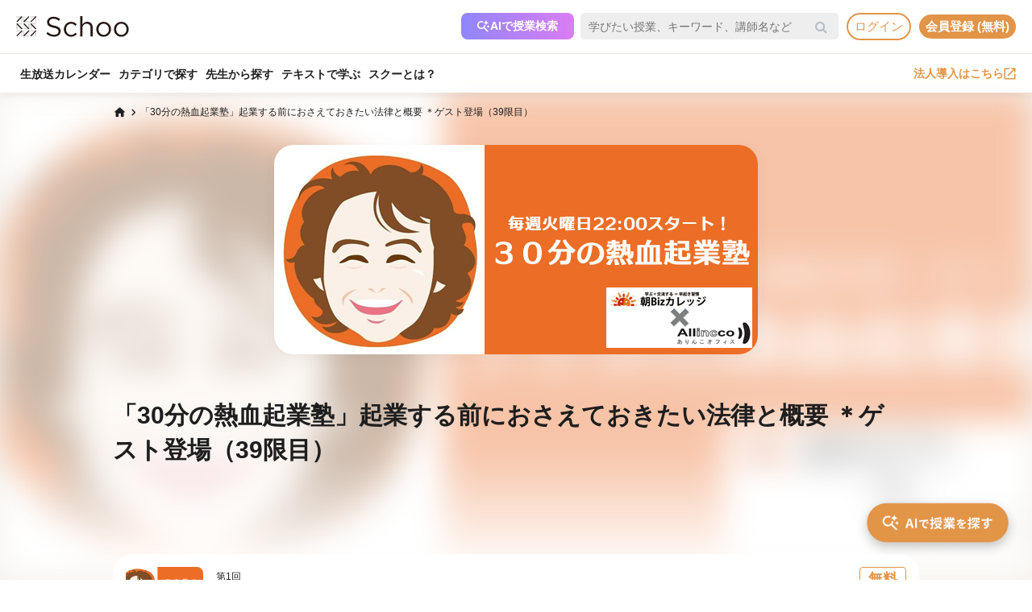

--- FILE ---
content_type: text/html; charset=UTF-8
request_url: https://schoo.jp/course/4626
body_size: 114780
content:

<!DOCTYPE html>
<html lang="ja" xmlns:fb="http://ogp.me/ns/fb#" xmlns:og="http://ogp.me/ns#">
<head>
    <meta http-equiv="Content-type" content="text/html; charset=utf-8">
    <meta http-equiv="content-style-type" content="text/css">
    <meta http-equiv="content-script-type" content="text/javascript">
    <meta name="keywords" content="オンライン動画学習, 動画学習, MOOCs, SCHOO, スクー">
    <meta name="description" content="【講師：長坂 有浩先生】毎週火曜日の22:00〜22:45にて開講中！  会社にいながらにして「起業したい」と思った時に「何をすればいいんだろう？」  そう悩むのは当たり前、起業について今までの人生で教わる機会はなかったし、セミナーに出たり先輩起業家に聞いても「実際のところどうなの？」って疑問がどこかに残る。でも起業するなら失敗したくない。人生変わっちゃうかもしれないんだから。  「30分の熱血起業塾」では、そんな「起業..." />
    
            <meta property="al:android:url" content="https://schoo.jp/course/4626">
            <meta property="al:android:package" content="jp.schoo.android.app">
            <meta property="al:android:app_name" content="Schoo">
    
    <meta name="google-site-verification" content="gowet9wP-Hg-OcyCdlkSFjZ-oPt02BPekY2mkXvYVu0" />
    <meta property="og:description" content="【講師：長坂 有浩先生】毎週火曜日の22:00〜22:45にて開講中！  会社にいながらにして「起業したい」と思った時に「何をすればいいんだろう？」  そう悩むのは当たり前、起業について今までの人生で教わる機会はなかったし、セミナーに出たり先輩起業家に聞いても「実際のところどうなの？」って疑問がどこかに残る。でも起業するなら失敗したくない。人生変わっちゃうかもしれないんだから。  「30分の熱血起業塾」では、そんな「起業..." />
    <meta property="og:title" content="「30分の熱血起業塾」起業する前におさえておきたい法律と概要 ＊ゲスト登場（39限目）｜オンライン動画授業・講座のSchoo（スクー）" />
    <meta property="og:type" content="article">
    <meta property="og:image" content='https://s3-ap-northeast-1.amazonaws.com/i.schoo/images/class/600x260/2396.jpg?95cc535efbc491ef488cc7c91378c798c32cc620' />
    <meta property="og:url" content="https://schoo.jp/course/4626" />
    <meta property="fb:app_id" content="155430651192949" />
    <meta name="twitter:card" content="summary_large_image" />
    <meta name="twitter:site" content="@schoo_inc" />
    <meta name="twitter:title" content="「30分の熱血起業塾」起業する前におさえておきたい法律と概要 ＊ゲスト登場（39限目）｜オンライン動画授業・講座のSchoo（スクー）" />
    <meta name="twitter:description" content="【講師：長坂 有浩先生】毎週火曜日の22:00〜22:45にて開講中！  会社にいながらにして「起業したい」と思った時に「何をすればいいんだろう？」  そう悩むのは当たり前、起業について今までの人生で教わる機会はなかったし、セミナーに出たり先輩起業家に聞いても「実際のところどうなの？」って疑問がどこかに残る。でも起業するなら失敗したくない。人生変わっちゃうかもしれないんだから。  「30分の熱血起業塾」では、そんな「起業..." />
    <meta name="twitter:image:src" content="https://s3-ap-northeast-1.amazonaws.com/i.schoo/images/class/600x260/2396.jpg?95cc535efbc491ef488cc7c91378c798c32cc620" />

        <meta name="apple-itunes-app" content="app-id=903311774">
    <meta name="google-play-app" content="app-id=jp.schoo.android.app">

        <meta name="p:domain_verify" content="62114d9597764dbb9b50f631235a67e3"/>

        
<meta name="viewport" content="width=1024, maximum-scale=1, user-scalable=yes">
    <meta http-equiv="x-dns-prefetch-control" content="on">
    <link rel="dns-prefetch" href="http://s3-ap-northeast-1.amazonaws.com/i.schoo/">
    <link rel="dns-prefetch" href="https://prof-image.schoo.jp">
    <link rel="dns-prefetch" href="http://ajax.googleapis.com/">
    <link rel="dns-prefetch" href="http://graph.facebook.com/">
    <link rel="dns-prefetch" href="http://b.st-hatena.com/">
    <link rel="dns-prefetch" href="http://platform.twitter.com/">
    <link rel="dns-prefetch" href="http://static.mixi.jp/">
    <link rel="dns-prefetch" href="http://connect.facebook.net/">
    <link rel="dns-prefetch" href="http://fbcdn-profile-a.akamaihd.net/">
    <link rel="dns-prefetch" href="http://profile.ak.fbcdn.net/">
    <link href="https://fonts.googleapis.com/icon?family=Material+Icons+Round" rel="stylesheet">
    <title>「30分の熱血起業塾」起業する前におさえておきたい法律と概要 ＊ゲスト登場（39限目）｜オンライン動画授業・講座のSchoo（スクー）</title>
    <link rel="alternate" type="application/rss+xml" title="授業情報" href="https://schoo.jp/feed/class" />
          <link rel="canonical" href="https://schoo.jp/course/4626" />
                <link rel="stylesheet" href="//s3-ap-northeast-1.amazonaws.com/extlib/css/font-awesome-4.4.0/css/font-awesome.min.css" type="text/css" media="screen, print"/>
      
        <link rel = "stylesheet" href="/assets/css/min/app-0dab74482c5cf437ae89bbe16a152eaa.min.css?v=20260107125950" type="text/css" media="screen, print"/>
        <link rel = "stylesheet" href="/assets/css/desktop/course/info.css?v=20260107125950" type="text/css" media="screen, print"/>
    <link rel="stylesheet" href="/assets/css/app.css" type="text/css" media="screen, print"/>

<script>
  window.dataLayer = window.dataLayer || [];
  dataLayer.push({
    'login_status': 'non_login',
    'user_id': '',
  });
</script>



    <style>.async-hide { opacity: 0 !important} </style>
  <script>(function(a,s,y,n,c,h,i,d,e){s.className+=' '+y;h.start=1*new Date;
    h.end=i=function(){s.className=s.className.replace(RegExp(' ?'+y),'')};
    (a[n]=a[n]||[]).hide=h;setTimeout(function(){i();h.end=null},c);h.timeout=c;
    })(window,document.documentElement,'async-hide','dataLayer',4000, {'GTM-PWPH7B3':true});
  </script>

    <script>
    (function(w,d,s,l,i){w[l]=w[l]||[];w[l].push({'gtm.start':
      new Date().getTime(),event:'gtm.js'});var f=d.getElementsByTagName(s)[0],
    j=d.createElement(s),dl=l!='dataLayer'?'&l='+l:'';j.async=true;j.src=
    'https://www.googletagmanager.com/gtm.js?id='+i+dl;f.parentNode.insertBefore(j,f);
    })(window,document,'script','dataLayer','GTM-PWPH7B3');
  </script>


<script src="//ajax.googleapis.com/ajax/libs/jquery/1.10.2/jquery.min.js"></script>
<script src="//cdnjs.cloudflare.com/ajax/libs/jquery-easing/1.3/jquery.easing.min.js"></script>

    <script src='//s3-ap-northeast-1.amazonaws.com/extlib/js/underscore-min.js'></script>
    <script src='//s3-ap-northeast-1.amazonaws.com/extlib/js/backbone.min.js'></script>

    <script>
            if (!window.console){
        window.console = {
        log : function(msg){
            // do nothing.
        }
        };
      }
      var SC = {
          C: {
            http_form_token: 'd555352cd88465f811e51f6114a8dcdc',
            env: 2,
            device: 0,
            api_host: 'schoo.jp'
          },
          F: {},
          U: {
            id: '',
            name: '',
            thum: '',
            is_premium: '',
            faculty_id: '',
            login_status: 'non_login',
                                    corporation_id: '',
                          valid_purchase: {},
                      },
          B: {F:{},V:{},R:{},T:{},C:{},M:{}}
        };
    </script>

    <script src='/assets/js/min/app-f9b4586629abaf9425ca0d354ea43f45.min.js?v=20260107125950'></script>

<!-- // Call munchkin init -->
<script src='/assets/js/marketo/munchkin_init.js'></script>

<!-- Ptengine Tag -->
<script src="https://js.ptengine.jp/752w9gob.js"></script>
<!-- End Ptengine Tag -->
</head>
<body class="pc course info archive kizn-guest">

    <noscript><iframe src="https://www.googletagmanager.com/ns.html?id=GTM-PWPH7B3"
                      height="0" width="0" style="display:none;visibility:hidden"></iframe></noscript>






<div id="fb-root"></div>
<script>
window.fbAsyncInit = function() {
  FB.init({
    appId      : '155430651192949',
    xfbml      : true,
    version    : 'v2.1'
  });
};

(function(d, s, id) {
  var js, fjs = d.getElementsByTagName(s)[0];
  if (d.getElementById(id)) return;
  js = d.createElement(s); js.id = id;
  js.src = "//connect.facebook.net/ja_JP/sdk.js";
  fjs.parentNode.insertBefore(js, fjs);
}(document, 'script', 'facebook-jssdk'));
</script>


<script>
  SC.USER_ID = "";
  SC.UNLIMIT_START_TIME = 0;
</script>

<div id="globe">
<header class="headerContents" id="headerContents">
    <ul class="headerBox">
      <li class="headerBox-item">
        <div class="flexContents">
          <div class="logo">
                          <a href="https://schoo.jp/" class="ga_link" data-ga='{"category":"logo", "position":"toHome"}'><img src="//s3-ap-northeast-1.amazonaws.com/i.schoo/images/common/logo_black_landscape.svg" title="Schoo - 大人たちがずっと学び続ける生放送コミュニティ" alt="Schoo - 大人たちがずっと学び続ける生放送コミュニティ"></a>
                      </div>

          <ul class="gNav is_guest topNav">
                          <!-- 一部法人企業へのセキュリティチェックが必要なため、授業検索AIを表示しない。セキュリティチェックが完了した企業は授業検索AIを表示するように修正する予定。（https://schooinc.atlassian.net/browse/SUF-1927）-->
                              <li class="m_headerAISearch">
                  <button class="aiSearchButton" id="aiSearchButton">
                    <img src="//s3-ap-northeast-1.amazonaws.com/i.schoo/images/common/ai_search_icon.svg" alt="授業検索AI">
                    <span>AIで授業検索</span>
                  </button>
                </li>
                            <li class="m_headerSearchbox">
                <form action="/search" method="get" class="sc-searchbox searchHistory">
                  <div class="searchbox">
                    <button type="submit"></button>
                    <input type="text" placeholder="学びたい授業、キーワード、講師名など" name="q" value="" data-searchHis="js-searchHis-head" class="searchHistoryInput" autocomplete="off">
                                          <div class="searchHis--header searchHis--guest">
                        <ul class="searchHis_head_list">
                          <li class="searchHis_list-item">
                            <span><a href="#" id="btn_login_modal" class="search_loginlink">ログイン</a>すると検索履歴が表示されます。</span>
                          </li>
                        </ul>
                      </div>
                                      </div>
                </form>
              </li>
                                                      <li class="sub_menu login_menu">
                  <a href="#" id="btn_login_modal" class="link bold radius ga_link button ghost su2-primary600 x-small">ログイン</a>
                </li>
                            <li class="sub_menu login_menu">
                <a href="https://schoo.jp/entry" class="link bold radius ga_link button flat su2-primary600 x-small" data-ga='{"category":"entry", "position":"header", "type":"show_modal"}'>会員登録 (無料)</a>
              </li>
                      </ul>
        </div>
      </li>

      <li class="headerBox-item">
        <div class="flexContents">
          <ul class="gNav is_guest bottomNav">
                        <li class="nav_menu">
              <a href="https://schoo.jp/calendar"
                class="ga_link"
                data-ga='{"category":"navGlobal", "position":"toCalendar"}'>
                生放送カレンダー
              </a>
            </li>
            
            <li class="nav_menu">
              <a href="/class/category/"
                class="ga_link "
                data-ga='{"category":"navGlobal", "position":"toCategory"}'>
                カテゴリで探す
              </a>
              <div class="navMenuList simpleMenuList categoryNestMenu">
                                <div class="navbar__specialty">
                  <div class="navbar__specialty__list">
                    <div class="navbar__specialty__item navbar__specialty__item--large">
                      <a href="/class/category/dx/427" class="navbar__specialty__header ga_link" data-ga='{"category":"click_specialtyLinkNavGlobal", "position":"specialty427"}'>
                        <div class="navbar__specialty__content">
                          <div class="navbar__specialty__icon"><img src="//s3-ap-northeast-1.amazonaws.com/i.schoo/images/home/icon_specialty427.png" alt="デジタルリテラシー"></div>
                          <h3 class="navbar__specialty__category">デジタルリテラシー</h3>
                        </div>
                        <p class="navbar__specialty__read">テクノロジーを使い価値を最大化する</p>
                      </a>
                    </div>
                    <div class="navbar__specialty__item navbar__specialty__item--large">
                      <a href="/class/category/business/429" class="navbar__specialty__header ga_link" data-ga='{"category":"click_specialtyLinkNavGlobal", "position":"specialty429"}'>
                        <div class="navbar__specialty__content">
                          <div class="navbar__specialty__icon"><img src="//s3-ap-northeast-1.amazonaws.com/i.schoo/images/home/icon_specialty429.png" alt="ビジネス基礎力"></div>
                          <h3 class="navbar__specialty__category">ビジネス基礎力</h3>
                        </div>
                        <p class="navbar__specialty__read">明日をサバイブする仕事力をつける</p>
                      </a>
                    </div>
                    <div class="navbar__specialty__item navbar__specialty__item--small">
                      <a href="/class/category/dx/433" class="navbar__specialty__header ga_link" data-ga='{"category":"click_specialtyLinkNavGlobal", "position":"specialty433"}'>
                        <div class="navbar__specialty__content">
                          <div class="navbar__specialty__icon"><img src="//s3-ap-northeast-1.amazonaws.com/i.schoo/images/home/icon_specialty433.png" alt="デザイン力"></div>
                          <h3 class="navbar__specialty__category">デザイン力</h3>
                        </div>
                        <p class="navbar__specialty__read">アイデアを形にし未来を創造する</p>
                      </a>
                    </div>
                    <div class="navbar__specialty__item navbar__specialty__item--small">
                      <a href="/class/category/thinking/426" class="navbar__specialty__header ga_link" data-ga='{"category":"click_specialtyLinkNavGlobal", "position":"specialty426"}'>
                        <div class="navbar__specialty__content">
                          <div class="navbar__specialty__icon"><img src="//s3-ap-northeast-1.amazonaws.com/i.schoo/images/home/icon_specialty426.png" alt="AI時代の人間力"></div>
                          <h3 class="navbar__specialty__category">AI時代の人間力</h3>
                        </div>
                        <p class="navbar__specialty__read">替えのきかない人間の役割を追求する</p>
                      </a>
                    </div>
                    <div class="navbar__specialty__item navbar__specialty__item--small">
                      <a href="/class/category/culture/428" class="navbar__specialty__header ga_link" data-ga='{"category":"click_specialtyLinkNavGlobal", "position":"specialty428"}'>
                        <div class="navbar__specialty__content">
                          <div class="navbar__specialty__icon"><img src="//s3-ap-northeast-1.amazonaws.com/i.schoo/images/home/icon_specialty428.png" alt="リベラルアーツ"></div>
                          <h3 class="navbar__specialty__category">リベラルアーツ</h3>
                        </div>
                        <p class="navbar__specialty__read">イノベーションの源泉となる力を育む</p>
                      </a>
                    </div>
                  </div>
                </div>
                <div class="navbar__category">すべてのカテゴリ</div>
                <ul class="navbar__category__list">
                                      <li>
                      <a href="/class/category/business/"
                          class="ga_link"
                          data-ga='{"category":"navGlobal", "position":"header_business"}'>
                        ビジネススキル                      </a>
                    </li>
                                      <li>
                      <a href="/class/category/thinking/"
                          class="ga_link"
                          data-ga='{"category":"navGlobal", "position":"header_thinking"}'>
                        思考術・自己啓発                      </a>
                    </li>
                                      <li>
                      <a href="/class/category/management/"
                          class="ga_link"
                          data-ga='{"category":"navGlobal", "position":"header_management"}'>
                        マネジメント                      </a>
                    </li>
                                      <li>
                      <a href="/class/category/marketing/"
                          class="ga_link"
                          data-ga='{"category":"navGlobal", "position":"header_marketing"}'>
                        マーケティング                      </a>
                    </li>
                                      <li>
                      <a href="/class/category/web_design/"
                          class="ga_link"
                          data-ga='{"category":"navGlobal", "position":"header_web_design"}'>
                        UI・UXデザイン                      </a>
                    </li>
                                      <li>
                      <a href="/class/category/graphic/"
                          class="ga_link"
                          data-ga='{"category":"navGlobal", "position":"header_graphic"}'>
                        デザイン                      </a>
                    </li>
                                      <li>
                      <a href="/class/category/programming/"
                          class="ga_link"
                          data-ga='{"category":"navGlobal", "position":"header_programming"}'>
                        プログラミング                      </a>
                    </li>
                                      <li>
                      <a href="/class/category/engineer/"
                          class="ga_link"
                          data-ga='{"category":"navGlobal", "position":"header_engineer"}'>
                        開発                      </a>
                    </li>
                                      <li>
                      <a href="/class/category/dx/"
                          class="ga_link"
                          data-ga='{"category":"navGlobal", "position":"header_dx"}'>
                        DX                      </a>
                    </li>
                                      <li>
                      <a href="/class/category/tech/"
                          class="ga_link"
                          data-ga='{"category":"navGlobal", "position":"header_tech"}'>
                        イノベーション                      </a>
                    </li>
                                      <li>
                      <a href="/class/category/occupations/"
                          class="ga_link"
                          data-ga='{"category":"navGlobal", "position":"header_occupations"}'>
                        管理部門                      </a>
                    </li>
                                      <li>
                      <a href="/class/category/company/"
                          class="ga_link"
                          data-ga='{"category":"navGlobal", "position":"header_company"}'>
                        コンプライアンス・研修                      </a>
                    </li>
                                      <li>
                      <a href="/class/category/culture/"
                          class="ga_link"
                          data-ga='{"category":"navGlobal", "position":"header_culture"}'>
                        リベラルアーツ                      </a>
                    </li>
                                      <li>
                      <a href="/class/category/society/"
                          class="ga_link"
                          data-ga='{"category":"navGlobal", "position":"header_society"}'>
                        社会課題・ダイバーシティ                      </a>
                    </li>
                                      <li>
                      <a href="/class/category/oaskill/"
                          class="ga_link"
                          data-ga='{"category":"navGlobal", "position":"header_oaskill"}'>
                        PCスキル                      </a>
                    </li>
                                      <li>
                      <a href="/class/category/work/"
                          class="ga_link"
                          data-ga='{"category":"navGlobal", "position":"header_work"}'>
                        起業・複業・キャリア                      </a>
                    </li>
                                      <li>
                      <a href="/class/category/fintech/"
                          class="ga_link"
                          data-ga='{"category":"navGlobal", "position":"header_fintech"}'>
                        お金                      </a>
                    </li>
                                      <li>
                      <a href="/class/category/english/"
                          class="ga_link"
                          data-ga='{"category":"navGlobal", "position":"header_english"}'>
                        英語・語学                      </a>
                    </li>
                                      <li>
                      <a href="/class/category/health/"
                          class="ga_link"
                          data-ga='{"category":"navGlobal", "position":"header_health"}'>
                        ヘルスケア                      </a>
                    </li>
                                      <li>
                      <a href="/class/category/hobby/"
                          class="ga_link"
                          data-ga='{"category":"navGlobal", "position":"header_hobby"}'>
                        その他                      </a>
                    </li>
                                  </ul>
                <div class="navbar__category__foot">
                  <a href="/class/category/" class="navbar__category__link">
                    カテゴリトップへ
                    <span class="material-icons-round">chevron_right</span>
                  </a>
                </div>
              </div>
            </li>

                                      <li class="nav_menu">
                <a href="/teacher" class="ga_link" data-ga='{"category":"navGlobal", "position":"header_teacher"}'>先生から探す</a>
              </li>
              <li class="nav_menu">
                <a href="/matome/article/" class="ga_link" data-ga='{"category":"navGlobal", "position":"header_matome"}'>テキストで学ぶ</a>
              </li>
              <li class="nav_menu">
                <a href="/about" class="ga_link" data-ga='{"category":"navGlobal", "position":"header_about"}'>スクーとは？</a>
              </li>
            
                                  </ul>
          <ul class="gNav">
                          <li class="sub_menu">
                <a href="https://schoo.jp/biz" class="externalLink ga_link " data-ga='{"category":"commonHeaderToBizLp", "position":"header"}' target="_blank" rel="noopener">法人導入はこちら<img src="//s3-ap-northeast-1.amazonaws.com/i.schoo/images/common/external_link.svg" alt="法人導入はこちら"></a>
              </li>
                                              </ul>
        </div>
      </li>
    </ul>
</header>

<!-- AI検索モーダルテンプレート -->
<script id="AiSearchModalViewTpl" type="text/template">
  <div class="aiSearchModalContainer">
    <div class="aiSearchModalCloseButton" id="aiSearchModalCloseBtn"><img src="//s3-ap-northeast-1.amazonaws.com/i.schoo/images/common/close_icon.svg" alt="モーダルを閉じる"></div>
    <div class="aiSearchModalContent">
      <div class="terms_wrapper_PC">
        <iframe src="https://udify.app/chatbot/AjJut4b3krLqDL6L" frameborder="0" allow="microphone"></iframe>
      </div>
    </div>
    <div class="aiSearchPolicy">
      <ul class="aiSearchPolicyList">
        <li class="aiSearchPolicyItem">・画面の読み込み、および回答に時間がかかる場合があります。1分程度反応がない場合、ページの再読み込みをお試しください。</li>
        <li class="aiSearchPolicyItem">・回答の精度が低い、または回答が制限された場合は、チャットボット右上のアイコン「チャットをリセット」をお試しください。</li>
        <li class="aiSearchPolicyItem">・同じ端末・ブラウザをご利用の場合、過去のチャット履歴が残ります。複数人で利用する際は、必ず「チャットをリセット」してください。</li>
        <li class="aiSearchPolicyItem">・授業検索AIアシスタント（β版）は、授業を探す目的以外ではお使いいただけません。（個人情報や機密情報等の入力はお控えください）</li>
        <li class="aiSearchPolicyItem">・提案の正確性・有効性を保証するものではありません。最終的なご判断はご自身でお願いいたします。</li>
        <li class="aiSearchPolicyItem">・授業検索AIアシスタントの利用をもって、<a href="https://schoo.jp/pages/ai-policy" target="_blank" class="aiSearchPolicyLink">AIアシスタント利用ポリシー</a>に同意いただいたものとします。</li>
      </ul>
    </div>
  </div>
</script>
</div>



<noscript>
  <div class="alertJS">
    <p>Schooをご利用になるには、JavaScriptの設定を有効にしてください。 <a href="http://www.yahoo-help.jp/app/noscript" target="_blank">→JavaScriptの設定方法（参考）</a></p>
  </div>
</noscript>




<div class="l-courseInfo">
  <div class="p-content">
    <!-- FV背景 -->
    <div class="p-firstViewBgImageWrapper">
      <div class="p-firstViewBgImage"
        style="background-image: url(//s3-ap-northeast-1.amazonaws.com/i.schoo/images/class/600x260/2396.jpg);"
      ></div>
    </div>

    <!-- パンくず -->
    <div class="u-container u-relative p-breadcrumb">
      <ul class="c-breadcrumbs" itemscope="" itemtype="http://data-vocabulary.org/Breadcrumb">
  <li class="c-breadcrumbs__item">
    <a href="https://schoo.jp/" itemprop="url" class="c-breadcrumbs__link c-breadcrumbs__homeIconWrapper">
      <span itemprop="title" class="material-icons-round c-breadcrumbs__homeIcon">home</span>
    </a>
  </li>
                    <li class="c-breadcrumbs__item">
          <span itemprop="title" class="c-breadcrumbs__text c-breadcrumbs__text--current">「30分の熱血起業塾」起業する前におさえておきたい法律と概要 ＊ゲスト登場（39限目）</span>
        </li>
            </ul>
    </div>

    <!-- コース情報 -->
    <main class="u-container p-course ">
      <div class="p-course__imageWrapper" itemprop="image" itemscope itemtype="https://schema.org/ImageObject">
        <img class="p-course__image" itemprop="thumbnailUrl"
          src="//s3-ap-northeast-1.amazonaws.com/i.schoo/images/class/600x260/2396.jpg"
          alt="「30分の熱血起業塾」起業する前におさえておきたい法律と概要 ＊ゲスト登場（39限目）"
          title="「30分の熱血起業塾」起業する前におさえておきたい法律と概要 ＊ゲスト登場（39限目）"
        >
        <meta itemprop="url" content="//s3-ap-northeast-1.amazonaws.com/i.schoo/images/class/600x260/2396.jpg">
        <meta itemprop="thumbnailUrl" content="//s3-ap-northeast-1.amazonaws.com/i.schoo/images/class/600x260/2396.jpg">
        <meta itemprop="width" content="600">
        <meta itemprop="height" content="260">
      </div>
      <div class="p-course__body">
        <div class="p-course__titleWrapper">
  <div class="p-course__title">
    <h1 class="p-course__titleText">「30分の熱血起業塾」起業する前におさえておきたい法律と概要 ＊ゲスト登場（39限目）</h1>
  </div>
  <div id="p-course__reservationButton">
    <div class="bookmark">
      
<div class="reservation mark vertical" data-course-id="4626">
  <div class="reservationBox" class_id="2396"></div>
</div>
    </div>
  </div>
</div>

      </div>
    </main>

    <!-- 臨時お知らせ -->
    <div id="alertNewsWrap"></div>

    <!-- 授業リスト -->
      <div class="p-classes js-sortReverseWrapper">
    <div class="p-classes__head u-container">
      <a href="#courseDescription" class="p-anchorLink">コース概要を見る</a>
          </div>
    <div class="p-classes__overlayWrapper p-classes__listWrapper u-container js-foldingByItemCountWrapper" data-item-limit="5">
      <ul class="p-classes__list js-sortReverseList">
                  <li class="p-classes__item js-foldingByItemCountItem">
            <a href="/class/2396" class="p-classes__itemLink"></a>
            <div class="p-classes__itemInner">
                              <div class="p-classes__publicStatusLabel ">
                  無料                </div>
                            <div class="p-classes__itemHead">
                <div class="p-classes__image ">
                  <img src="//s3-ap-northeast-1.amazonaws.com/i.schoo/images/class/2396.jpg" alt="「30分の熱血起業塾」起業する前におさえておきたい法律と概要 ＊ゲスト登場（39限目）">
                                  </div>
                              </div>
              <div class="p-classes__body">
                                  <p class="p-classes__classNumber">
                    第1回
                                      </p>
                  <div class="p-classes-title-bookmark__wrapper">
                    <h3 class="p-classes__title">「30分の熱血起業塾」起業する前におさえておきたい法律と概要 ＊ゲスト登場（39限目）</h3>
                    <div class="class_bookmark js-class_bookmark"
    data-class-id="2396"
    data-is-live="false"
>
    <button class="class_bookmark__button js-class_bookmark__button"></button>
    <div class="class_bookmark__count js-class_bookmark__count hidden__likeCount"></div>
</div>
                  </div>
                                <div class="p-classes__info">
                  <div class="p-classes__onAirDate">
                                          2015年5月26日                      <span class="p-classes__onAirDuration">45min</span>
                                      </div>
                                  </div>
                                  <ul class="p-classes__teachers">
                                          <li class="p-classes__teachersItem">
                        <a class="p-classes__teachersColumn p-classes__teachersColumn--link ga_link"
                          href="/teacher/756"                          title="長坂 有浩"
                          data-ga='{"category":"click_teacherInfoOnCourseInfo", "position":"ClassList"}'
                        >
                          <img src="//s3-ap-northeast-1.amazonaws.com/i.schoo/images/common/spacer.svg"
                            data-src="//s3-ap-northeast-1.amazonaws.com/i.schoo/images/teacher/756.jpg"
                            alt="長坂 有浩"
                            class="lazyload p-classes__teachersColumnImage"
                          >
                          <div class="p-classes__teachersColumnBody">
                            <h4 class="p-classes__teachersColumnName">長坂 有浩</h4>
                            <p class="p-classes__teachersColumnPost">株式会社アリスカンパニー 代表取締役</p>
                          </div>
                        </a>
                                              </li>
                  </ul>
                              </div>
              <div class="p-classes__room">
                <div class="p-classes__roomButtonBox">
                  <a href="/class/2396" class="p-classes__link">
                    詳細を見る
                  </a>
                  <a href="/class/2396/room"
                    class="p-classes__joinButton
                    ga_link                    "
                    data-ga='{"category":"infoArchive", "position":"enterRoom", "classId":"2396"}'
                  >
                                          <span class="material-icons-round">play_arrow</span>
                                        <span>無料で受講</span>
                  </a>
                </div>

                <div class="p-classes__roomBottom">
                                                        <div class="p-classes__roomProgress">
                      <p class="p-classes__roomProgressText">
                                                  受講完了まであと100%
                                              </p>
                      <div class="p-classes__roomProgressBar">
                        <div class="p-classes__roomProgressBarInner"
                          style="width: 0%;"
                        ></div>
                      </div>
                    </div>
                                  </div>
              </div>
            </div>
          </li>
              </ul>
      <div class="p-classes__overlay js-foldingByItemCountOverlay">
        <button class="c-moreButton is-hidden js-foldingByItemCountMoreButton">
          もっと見る<span class="material-icons-round c-moreButton__icon">expand_more</span>
        </button>
      </div>
      <button class="c-closeButton p-classes__closeButton is-hidden js-foldingByItemCountCloseButton">
        閉じる<span class="material-icons-round c-moreButton__icon">expand_less</span>
      </button>
    </div>
  </div>
  <link rel="stylesheet" href="https://fonts.googleapis.com/css2?family=Material+Symbols+Rounded:opsz,wght,FILL,GRAD@48,400,0,0" />

    <!-- コース詳細情報 -->
    <div class="p-body">
      <div class="u-container">
        <!-- コース概要 -->
          <div id="courseDescription" class="p-courseDescription p-body__section">
    <h3 class="c-sectionTitle p-body__sectionTitle">コース概要</h3>
        <ul class="p-course__snsIcons">
      <li class="p-course__snsIconsItem">
        <a href="//twitter.com/share?url=https://schoo.jp/course/4626&text=%E3%80%8C30%E5%88%86%E3%81%AE%E7%86%B1%E8%A1%80%E8%B5%B7%E6%A5%AD%E5%A1%BE%E3%80%8D%E8%B5%B7%E6%A5%AD%E3%81%99%E3%82%8B%E5%89%8D%E3%81%AB%E3%81%8A%E3%81%95%E3%81%88%E3%81%A6%E3%81%8A%E3%81%8D%E3%81%9F%E3%81%84%E6%B3%95%E5%BE%8B%E3%81%A8%E6%A6%82%E8%A6%81%20%EF%BC%8A%E3%82%B2%E3%82%B9%E3%83%88%E7%99%BB%E5%A0%B4%EF%BC%8839%E9%99%90%E7%9B%AE%EF%BC%89%20%23Schoo%0A" onclick="window.open(this.href, 'tweetwindow', 'width=650, height=450,personalbar=0,toolbar=0,scrollbars=1,resizable=1'); return false;"
          title="X (Twitter)でシェア"
          class="p-course__snsIconsIcon p-course__snsIconsIcon--twitter ga_link"
          data-ga='{"category":"click_socialButtonCourseInfo", "position":"toTwitter"}'
        >
        <img class="lazyload" src="https://s3-ap-northeast-1.amazonaws.com/i.schoo/images/common/newTwitterIcon.png" alt="X (Twitter)でシェア">
        </a>
      </li>
      <li class="p-course__snsIconsItem">
        <a href="//www.facebook.com/share.php?u=https://schoo.jp/course/4626" onclick="window.open(encodeURI(decodeURI(this.href)), 'FBwindow', 'width=554, height=470, menubar=no, toolbar=no, scrollbars=yes'); return false;"
          rel="nofollow"
          title="Facebookでシェア"
          class="p-course__snsIconsIcon p-course__snsIconsIcon--facebook ga_link"
          data-ga='{"category":"click_socialButtonCourseInfo", "position":"toFacebook"}'
        >
        <img class="lazyload" src="https://s3-ap-northeast-1.amazonaws.com/i.schoo/images/common/newFacebookIcon.png" alt="フェースブックに投稿">
        </a>
      </li>
      <li class="p-course__snsIconsItem">
        <a href="//b.hatena.ne.jp/entry/https://schoo.jp/course/4626" data-hatena-bookmark-title="「30分の熱血起業塾」起業する前におさえておきたい法律と概要 ＊ゲスト登場（39限目）｜オンライン動画授業・講座のSchoo（スクー）" data-hatena-bookmark-layout="simple"
          title="はてなブックマークに追加"
          target=”_blank”
          class="hatena-bookmark-button p-course__snsIconsIcon p-course__snsIconsIcon--hatena ga_link"
          data-ga='{"category":"click_socialButtonCourseInfo", "position":"toHatena"}'
        >
          <img class="lazyload" src="//s3-ap-northeast-1.amazonaws.com/i.schoo/images/common/spacer.svg" data-src="//s3-ap-northeast-1.amazonaws.com/i.schoo/images/common/hatenabookmark.svg" alt="はてなブックマーク">
        </a>
      </li>
    </ul>
    <div class="p-courseDescription__overlayWrapper js-foldingWrapper">
      <div class="p-courseDescription__body js-foldingContent"><h2><strong><span style="color:rgb(255, 0, 0); font-size:15px">毎週火曜日の22:00〜22:45にて開講中！</span></strong></h2>

<p><strong>会社にいながらにして「起業したい」と思った時に「何をすればいいんだろう？」</strong></p>

<p>そう悩むのは当たり前、起業について今までの人生で教わる機会はなかったし、セミナーに出たり先輩起業家に聞いても「実際のところどうなの？」って疑問がどこかに残る。でも起業するなら失敗したくない。人生変わっちゃうかもしれないんだから。</p>

<p><strong><span style="background-color:rgb(255, 255, 0); font-size:15px">「30分の熱血起業塾」では、そんな「起業にまつわる必要事項」を、</span><span style="background-color:rgb(255, 255, 0); font-size:15px">３０分という短い時間の中で、生々しくリアルにお話していきます。</span></strong></p>

<p>きれいごとは本にたくさん書いてありますので、この番組ではいいことも悪いことも含めた「起業の現実」を隠すことなく伝えていきたいと思っています。</p>

<p>例えば、起業をする際に絶対に持っておくべき○○とか。<br />
例えば、生き残るための最後の砦となる△△とか。<br />
そして例えば、前のめりビジネスプランを作るために欠けてはならない□□とか。</p>

<p><strong>毎回１つのテーマを取り上げてお話しますが、皆さまのリクエストがあればそのテーマを臨機応変に取り上げます。</strong></p>

<p>先輩起業家を招いて、対談形式でお伝えしていく回もあるかと思います。</p>

<p>以下はテーマの一例です；</p>

<ul>
	<li><strong>前のめりビジネスプランにまとめるための「５つのステップ」</strong></li>
	<li><strong>会社員と起業家の決定的な違いは</strong><strong>○○</strong><strong>にある</strong></li>
	<li><strong>リアルな収益計画の立て方</strong></li>
	<li><strong>会社が大きくなるかどうかは起業準備の段階でほぼ決まる</strong></li>
	<li><strong>ぶっちゃけ「社長が持つべき必要条件十分条件」</strong></li>
</ul>

<p>私はスタートアップから上場会社までのあらゆるステージの会社をサポートし、経営者と会ってきました。ここでは、「起業」をキーワードに成長戦略、ビジネスプラン、資金調達、社長のメンタルケア等、幅広いテーマを取り上げます。</p>

<p><strong><span style="background-color:rgb(255, 255, 0); font-size:15px">《この授業は、毎週火曜日２２時〜２２時４５分で開講されています。過去の授業は</span><a href="https://schoo.jp/teacher/756" style="font-size: 15px;"><span style="background-color:rgb(255, 255, 0); font-size:15px">こちらから</span></a><span style="background-color:rgb(255, 255, 0); font-size:15px">無料で受講できます》</span></strong></p>

<p> </p>

<h2><strong>■ </strong><strong>この授業で学べること</strong></h2>

<ul>
	<li><strong>起業をする際に押さえておくべきポイントが分かる</strong></li>
	<li><strong>前のめり事業計画書（ビジネスプラン）の書き方が分かる</strong></li>
	<li><strong>起業して「生き残る」ために何をするといいかが分かる</strong></li>
</ul>
</div>
      <div class="p-courseDescription__overlay js-foldingOverlay">
        <button class="c-moreButton is-hidden js-foldingMoreButton">
          もっと見る<span class="material-icons-round c-moreButton__icon">expand_more</span>
        </button>
      </div>
      <button class="c-closeButton p-courseDescription__closeButton is-hidden js-foldingCloseButton">
        閉じる<span class="material-icons-round c-closeButton__icon">expand_less</span>
      </button>
    </div>
  </div>
        <!-- こんな人にオススメ -->
          <div class="p-recommendTarget p-body__section">
    <h3 class="c-sectionTitle p-body__sectionTitle">こんな人にオススメ</h3>
    <p class="p-recommendTarget__text">会社にいながら「独立・起業」を目指す人</p>
  </div>
        <!-- 担当の先生 -->
          <div class="p-courseTeachers p-body__section">
    <h3 class="c-sectionTitle p-body__sectionTitle">担当の先生</h3>
    <div class="p-courseTeachers__listWrapper js-foldingByItemCountWrapper" data-item-limit="3">
      <div class="p-courseTeachers__list js-teachersCarousel">
                  <div class="p-courseTeachers__item js-foldingByItemCountItem">
            <a class="p-courseTeachers__column ga_link"
              href="/teacher/756" title="長坂 有浩"
              data-ga='{"category":"click_teacherInfoOnCourseInfo", "position":Overview}'
            >
              <img src="//s3-ap-northeast-1.amazonaws.com/i.schoo/images/common/spacer.svg"
                data-src="//s3-ap-northeast-1.amazonaws.com/i.schoo/images/teacher/756.jpg"
                alt="長坂 有浩"
                class="lazyload p-courseTeachers__columnImage"
              >
              <div class="p-courseTeachers__columnBody">
                <h4 class="p-courseTeachers__columnName">長坂 有浩</h4>
                <p class="p-courseTeachers__columnPost">株式会社アリスカンパニー 代表取締役</p>
                <p class="p-courseTeachers__columnProfile">国内・外資系証券会社でM&Aやコーポレートファイナンスアドバイザーを経験した後、経営コンサルティング会社で起業家支援を開始。事業計画作成、創業時の資金調達、IPOを目指した成長戦略及び資本政策の構築支援を行う。その後株式会社アリスカンパニーを設立し、マンツーマンスタイルの超実践的な起業塾を開校。セミナー講師としては起業を中心とした幅広いテーマで講義をしている。「schoo」では最多の63講座を開催、参加者とチャットで絡みあう講義は話題となった。
2015年に株式会社ユニコーンを設立し、株式投資型クラウドファンディングに参入した。現在は事業会社の経営も行っており、副業起業から上場後の成長戦略支援まで企業の成長ステージに合わせた実践的かつ細やかなサポートをしている。</p>
              </div>
            </a>
          </div>
              </div>
      <div class="p-courseTeachers__overlay js-foldingByItemCountOverlay">
        <button class="c-moreButton is-hidden js-foldingByItemCountMoreButton">
          もっと見る<span class="material-icons-round c-moreButton__icon">expand_more</span>
        </button>
      </div>
      <button class="c-closeButton p-courseTeachers__closeButton is-hidden js-foldingByItemCountCloseButton">
        閉じる<span class="material-icons-round c-closeButton__icon">expand_less</span>
      </button>
    </div>
  </div>
      </div>
    </div>

    <aside class="u-container p-aside">

      <!-- プレミアムプラン登録ボタン -->
              <a href="/premiumservice" class="p-premiumRegistrationButton ga_link"
          data-ga='{"category":"premiumSuperBnr", "position":"onCourseList”}'
        >プレミアムプランで今すぐ録画授業を受講</a>
      
      <!-- おすすめ授業 -->
      <section class="p-recommendClasses">
        <h3 class="c-sectionTitle p-aside__sectionTitle">こちらもオススメ</h3>
                          <div class="p-recommendClasses__section">
  <div class="p-recommendClasses__sectionHeader">
    <h4 class="p-recommendClasses__sectionHeaderTitle">新着の生放送</h4>
    <a href="/calendar" class="p-recommendClasses__sectionHeaderLink ga_link"
      data-ga='{"category":"click_newClassCarousel", "position":"toCalendar"}'
    >
      生放送カレンダーで探す      <span class="material-icons-round p-recommendClasses__sectionHeaderLinkIcon">chevron_right</span>
    </a>
  </div>
  <div class="p-recommendClasses__sectionListOverlayWrapper js-foldingByItemCountWrapper" data-item-limit="16">
    <ul class="p-recommendClasses__sectionList">
                                      <li class="p-recommendClasses__sectionItem js-foldingByItemCountItem">
          <a href="/class/12404" class="p-recommendClasses__sectionItemLink ga_link"
            data-ga='{"category":"click_newClassCarousel", "position":"toClass12404"}'
          >
            <img src="//s3-ap-northeast-1.amazonaws.com/i.schoo/images/common/spacer.svg"
              data-src="//s3-ap-northeast-1.amazonaws.com/i.schoo/images/class/600x260/12404.jpg"
              alt="企業理念の「自分流」活用術 -成長する目標の立て方-"
              title="企業理念の「自分流」活用術 -成長する目標の立て方-"
              class="lazyload p-recommendClasses__sectionItemImage"
            >
            <div class="p-recommendClasses__sectionItemBody">
              <div class="p-recommendClasses__sectionItemText">
                <span class="p-recommendClasses__sectionItemClassNumber">全1回</span>
                <h5 class="p-recommendClasses__sectionItemTitle">企業理念の「自分流」活用術 -成長する目標の立て方-</h5>
              </div>
                              <div id="p-recommendClasses__sectionItemReservationButton">
                  <div class="bookmark js-is-bookmark-live">
                    <div class="class_bookmark js-class_bookmark"
    data-class-id="12404"
    data-is-live="true"
>
    <button class="class_bookmark__button js-class_bookmark__button"></button>
    <div class="class_bookmark__count js-class_bookmark__count "></div>
</div>
                  </div>
                </div>
                          </div>
            <div class="p-recommendClasses__sectionItemDate">
                              2/12(木) 20:00〜21:00                          </div>
          </a>
        </li>
                                      <li class="p-recommendClasses__sectionItem js-foldingByItemCountItem">
          <a href="/class/12403" class="p-recommendClasses__sectionItemLink ga_link"
            data-ga='{"category":"click_newClassCarousel", "position":"toClass12403"}'
          >
            <img src="//s3-ap-northeast-1.amazonaws.com/i.schoo/images/common/spacer.svg"
              data-src="//s3-ap-northeast-1.amazonaws.com/i.schoo/images/class/600x260/12403.jpg"
              alt="【見逃し配信】「ここだけの話」を引き出す技術"
              title="【見逃し配信】「ここだけの話」を引き出す技術"
              class="lazyload p-recommendClasses__sectionItemImage"
            >
            <div class="p-recommendClasses__sectionItemBody">
              <div class="p-recommendClasses__sectionItemText">
                <span class="p-recommendClasses__sectionItemClassNumber">全1回</span>
                <h5 class="p-recommendClasses__sectionItemTitle">【見逃し配信】「ここだけの話」を引き出す技術</h5>
              </div>
                              <div id="p-recommendClasses__sectionItemReservationButton">
                  <div class="bookmark js-is-bookmark-live">
                    <div class="class_bookmark js-class_bookmark"
    data-class-id="12403"
    data-is-live="true"
>
    <button class="class_bookmark__button js-class_bookmark__button"></button>
    <div class="class_bookmark__count js-class_bookmark__count "></div>
</div>
                  </div>
                </div>
                          </div>
            <div class="p-recommendClasses__sectionItemDate">
                              2/15(日) 21:00〜21:46                          </div>
          </a>
        </li>
                                      <li class="p-recommendClasses__sectionItem js-foldingByItemCountItem">
          <a href="/class/12402" class="p-recommendClasses__sectionItemLink ga_link"
            data-ga='{"category":"click_newClassCarousel", "position":"toClass12402"}'
          >
            <img src="//s3-ap-northeast-1.amazonaws.com/i.schoo/images/common/spacer.svg"
              data-src="//s3-ap-northeast-1.amazonaws.com/i.schoo/images/class/600x260/12402.jpg"
              alt="【見逃し配信】タスク管理が苦手な人の紙一枚仕事術"
              title="【見逃し配信】タスク管理が苦手な人の紙一枚仕事術"
              class="lazyload p-recommendClasses__sectionItemImage"
            >
            <div class="p-recommendClasses__sectionItemBody">
              <div class="p-recommendClasses__sectionItemText">
                <span class="p-recommendClasses__sectionItemClassNumber">全1回</span>
                <h5 class="p-recommendClasses__sectionItemTitle">【見逃し配信】タスク管理が苦手な人の紙一枚仕事術</h5>
              </div>
                              <div id="p-recommendClasses__sectionItemReservationButton">
                  <div class="bookmark js-is-bookmark-live">
                    <div class="class_bookmark js-class_bookmark"
    data-class-id="12402"
    data-is-live="true"
>
    <button class="class_bookmark__button js-class_bookmark__button"></button>
    <div class="class_bookmark__count js-class_bookmark__count "></div>
</div>
                  </div>
                </div>
                          </div>
            <div class="p-recommendClasses__sectionItemDate">
                              2/14(土) 21:00〜21:31                          </div>
          </a>
        </li>
                                      <li class="p-recommendClasses__sectionItem js-foldingByItemCountItem">
          <a href="/class/12401" class="p-recommendClasses__sectionItemLink ga_link"
            data-ga='{"category":"click_newClassCarousel", "position":"toClass12401"}'
          >
            <img src="//s3-ap-northeast-1.amazonaws.com/i.schoo/images/common/spacer.svg"
              data-src="//s3-ap-northeast-1.amazonaws.com/i.schoo/images/class/600x260/12401.jpg"
              alt="【見逃し配信】私、このままで大丈夫？ 悩む人のキャリアの見つけ方"
              title="【見逃し配信】私、このままで大丈夫？ 悩む人のキャリアの見つけ方"
              class="lazyload p-recommendClasses__sectionItemImage"
            >
            <div class="p-recommendClasses__sectionItemBody">
              <div class="p-recommendClasses__sectionItemText">
                <span class="p-recommendClasses__sectionItemClassNumber">全1回</span>
                <h5 class="p-recommendClasses__sectionItemTitle">【見逃し配信】私、このままで大丈夫？ 悩む人のキャリアの見つけ方</h5>
              </div>
                              <div id="p-recommendClasses__sectionItemReservationButton">
                  <div class="bookmark js-is-bookmark-live">
                    <div class="class_bookmark js-class_bookmark"
    data-class-id="12401"
    data-is-live="true"
>
    <button class="class_bookmark__button js-class_bookmark__button"></button>
    <div class="class_bookmark__count js-class_bookmark__count "></div>
</div>
                  </div>
                </div>
                          </div>
            <div class="p-recommendClasses__sectionItemDate">
                              2/13(金) 21:00〜21:53                          </div>
          </a>
        </li>
                                      <li class="p-recommendClasses__sectionItem js-foldingByItemCountItem">
          <a href="/class/12400" class="p-recommendClasses__sectionItemLink ga_link"
            data-ga='{"category":"click_newClassCarousel", "position":"toClass12400"}'
          >
            <img src="//s3-ap-northeast-1.amazonaws.com/i.schoo/images/common/spacer.svg"
              data-src="//s3-ap-northeast-1.amazonaws.com/i.schoo/images/class/600x260/12400.jpg"
              alt="【見逃し配信】イシューを見極めて目的を達成する"
              title="【見逃し配信】イシューを見極めて目的を達成する"
              class="lazyload p-recommendClasses__sectionItemImage"
            >
            <div class="p-recommendClasses__sectionItemBody">
              <div class="p-recommendClasses__sectionItemText">
                <span class="p-recommendClasses__sectionItemClassNumber">全1回</span>
                <h5 class="p-recommendClasses__sectionItemTitle">【見逃し配信】イシューを見極めて目的を達成する</h5>
              </div>
                              <div id="p-recommendClasses__sectionItemReservationButton">
                  <div class="bookmark js-is-bookmark-live">
                    <div class="class_bookmark js-class_bookmark"
    data-class-id="12400"
    data-is-live="true"
>
    <button class="class_bookmark__button js-class_bookmark__button"></button>
    <div class="class_bookmark__count js-class_bookmark__count "></div>
</div>
                  </div>
                </div>
                          </div>
            <div class="p-recommendClasses__sectionItemDate">
                              2/11(水) 21:00〜22:00                          </div>
          </a>
        </li>
                                      <li class="p-recommendClasses__sectionItem js-foldingByItemCountItem">
          <a href="/class/12399" class="p-recommendClasses__sectionItemLink ga_link"
            data-ga='{"category":"click_newClassCarousel", "position":"toClass12399"}'
          >
            <img src="//s3-ap-northeast-1.amazonaws.com/i.schoo/images/common/spacer.svg"
              data-src="//s3-ap-northeast-1.amazonaws.com/i.schoo/images/class/600x260/12399.jpg"
              alt="【見逃し配信】気分転換で仕事のストレスから強制リセット"
              title="【見逃し配信】気分転換で仕事のストレスから強制リセット"
              class="lazyload p-recommendClasses__sectionItemImage"
            >
            <div class="p-recommendClasses__sectionItemBody">
              <div class="p-recommendClasses__sectionItemText">
                <span class="p-recommendClasses__sectionItemClassNumber">全1回</span>
                <h5 class="p-recommendClasses__sectionItemTitle">【見逃し配信】気分転換で仕事のストレスから強制リセット</h5>
              </div>
                              <div id="p-recommendClasses__sectionItemReservationButton">
                  <div class="bookmark js-is-bookmark-live">
                    <div class="class_bookmark js-class_bookmark"
    data-class-id="12399"
    data-is-live="true"
>
    <button class="class_bookmark__button js-class_bookmark__button"></button>
    <div class="class_bookmark__count js-class_bookmark__count "></div>
</div>
                  </div>
                </div>
                          </div>
            <div class="p-recommendClasses__sectionItemDate">
                              2/10(火) 21:00〜21:58                          </div>
          </a>
        </li>
                                      <li class="p-recommendClasses__sectionItem js-foldingByItemCountItem">
          <a href="/class/12398" class="p-recommendClasses__sectionItemLink ga_link"
            data-ga='{"category":"click_newClassCarousel", "position":"toClass12398"}'
          >
            <img src="//s3-ap-northeast-1.amazonaws.com/i.schoo/images/common/spacer.svg"
              data-src="//s3-ap-northeast-1.amazonaws.com/i.schoo/images/class/600x260/12398.jpg"
              alt="【見逃し配信】元コンサルが教える ストレスに負けないためにできること"
              title="【見逃し配信】元コンサルが教える ストレスに負けないためにできること"
              class="lazyload p-recommendClasses__sectionItemImage"
            >
            <div class="p-recommendClasses__sectionItemBody">
              <div class="p-recommendClasses__sectionItemText">
                <span class="p-recommendClasses__sectionItemClassNumber">全1回</span>
                <h5 class="p-recommendClasses__sectionItemTitle">【見逃し配信】元コンサルが教える ストレスに負けないためにできること</h5>
              </div>
                              <div id="p-recommendClasses__sectionItemReservationButton">
                  <div class="bookmark js-is-bookmark-live">
                    <div class="class_bookmark js-class_bookmark"
    data-class-id="12398"
    data-is-live="true"
>
    <button class="class_bookmark__button js-class_bookmark__button"></button>
    <div class="class_bookmark__count js-class_bookmark__count "></div>
</div>
                  </div>
                </div>
                          </div>
            <div class="p-recommendClasses__sectionItemDate">
                              2/9(月) 21:00〜22:01                          </div>
          </a>
        </li>
                                      <li class="p-recommendClasses__sectionItem js-foldingByItemCountItem">
          <a href="/class/12397" class="p-recommendClasses__sectionItemLink ga_link"
            data-ga='{"category":"click_newClassCarousel", "position":"toClass12397"}'
          >
            <img src="//s3-ap-northeast-1.amazonaws.com/i.schoo/images/common/spacer.svg"
              data-src="//s3-ap-northeast-1.amazonaws.com/i.schoo/images/class/600x260/12397.jpg"
              alt="【見逃し配信】ラクに仕事が片付くセルフコントロール術"
              title="【見逃し配信】ラクに仕事が片付くセルフコントロール術"
              class="lazyload p-recommendClasses__sectionItemImage"
            >
            <div class="p-recommendClasses__sectionItemBody">
              <div class="p-recommendClasses__sectionItemText">
                <span class="p-recommendClasses__sectionItemClassNumber">全1回</span>
                <h5 class="p-recommendClasses__sectionItemTitle">【見逃し配信】ラクに仕事が片付くセルフコントロール術</h5>
              </div>
                              <div id="p-recommendClasses__sectionItemReservationButton">
                  <div class="bookmark js-is-bookmark-live">
                    <div class="class_bookmark js-class_bookmark"
    data-class-id="12397"
    data-is-live="true"
>
    <button class="class_bookmark__button js-class_bookmark__button"></button>
    <div class="class_bookmark__count js-class_bookmark__count "></div>
</div>
                  </div>
                </div>
                          </div>
            <div class="p-recommendClasses__sectionItemDate">
                              2/8(日) 21:00〜21:48                          </div>
          </a>
        </li>
                                      <li class="p-recommendClasses__sectionItem js-foldingByItemCountItem">
          <a href="/class/12396" class="p-recommendClasses__sectionItemLink ga_link"
            data-ga='{"category":"click_newClassCarousel", "position":"toClass12396"}'
          >
            <img src="//s3-ap-northeast-1.amazonaws.com/i.schoo/images/common/spacer.svg"
              data-src="//s3-ap-northeast-1.amazonaws.com/i.schoo/images/class/600x260/12396.jpg"
              alt="【見逃し配信】「忙しくて時間がない」って本当ですか？"
              title="【見逃し配信】「忙しくて時間がない」って本当ですか？"
              class="lazyload p-recommendClasses__sectionItemImage"
            >
            <div class="p-recommendClasses__sectionItemBody">
              <div class="p-recommendClasses__sectionItemText">
                <span class="p-recommendClasses__sectionItemClassNumber">全1回</span>
                <h5 class="p-recommendClasses__sectionItemTitle">【見逃し配信】「忙しくて時間がない」って本当ですか？</h5>
              </div>
                              <div id="p-recommendClasses__sectionItemReservationButton">
                  <div class="bookmark js-is-bookmark-live">
                    <div class="class_bookmark js-class_bookmark"
    data-class-id="12396"
    data-is-live="true"
>
    <button class="class_bookmark__button js-class_bookmark__button"></button>
    <div class="class_bookmark__count js-class_bookmark__count "></div>
</div>
                  </div>
                </div>
                          </div>
            <div class="p-recommendClasses__sectionItemDate">
                              2/7(土) 21:00〜21:59                          </div>
          </a>
        </li>
                                      <li class="p-recommendClasses__sectionItem js-foldingByItemCountItem">
          <a href="/class/12395" class="p-recommendClasses__sectionItemLink ga_link"
            data-ga='{"category":"click_newClassCarousel", "position":"toClass12395"}'
          >
            <img src="//s3-ap-northeast-1.amazonaws.com/i.schoo/images/common/spacer.svg"
              data-src="//s3-ap-northeast-1.amazonaws.com/i.schoo/images/class/600x260/12395.jpg"
              alt="【見逃し配信】越境で見つける本当のジブン"
              title="【見逃し配信】越境で見つける本当のジブン"
              class="lazyload p-recommendClasses__sectionItemImage"
            >
            <div class="p-recommendClasses__sectionItemBody">
              <div class="p-recommendClasses__sectionItemText">
                <span class="p-recommendClasses__sectionItemClassNumber">全1回</span>
                <h5 class="p-recommendClasses__sectionItemTitle">【見逃し配信】越境で見つける本当のジブン</h5>
              </div>
                              <div id="p-recommendClasses__sectionItemReservationButton">
                  <div class="bookmark js-is-bookmark-live">
                    <div class="class_bookmark js-class_bookmark"
    data-class-id="12395"
    data-is-live="true"
>
    <button class="class_bookmark__button js-class_bookmark__button"></button>
    <div class="class_bookmark__count js-class_bookmark__count "></div>
</div>
                  </div>
                </div>
                          </div>
            <div class="p-recommendClasses__sectionItemDate">
                              2/6(金) 21:00〜22:03                          </div>
          </a>
        </li>
                                      <li class="p-recommendClasses__sectionItem js-foldingByItemCountItem">
          <a href="/class/12394" class="p-recommendClasses__sectionItemLink ga_link"
            data-ga='{"category":"click_newClassCarousel", "position":"toClass12394"}'
          >
            <img src="//s3-ap-northeast-1.amazonaws.com/i.schoo/images/common/spacer.svg"
              data-src="//s3-ap-northeast-1.amazonaws.com/i.schoo/images/class/600x260/12394.jpg"
              alt="【見逃し配信】問題解決‐本質をつかむ握力向上委員会"
              title="【見逃し配信】問題解決‐本質をつかむ握力向上委員会"
              class="lazyload p-recommendClasses__sectionItemImage"
            >
            <div class="p-recommendClasses__sectionItemBody">
              <div class="p-recommendClasses__sectionItemText">
                <span class="p-recommendClasses__sectionItemClassNumber">全1回</span>
                <h5 class="p-recommendClasses__sectionItemTitle">【見逃し配信】問題解決‐本質をつかむ握力向上委員会</h5>
              </div>
                              <div id="p-recommendClasses__sectionItemReservationButton">
                  <div class="bookmark js-is-bookmark-live">
                    <div class="class_bookmark js-class_bookmark"
    data-class-id="12394"
    data-is-live="true"
>
    <button class="class_bookmark__button js-class_bookmark__button"></button>
    <div class="class_bookmark__count js-class_bookmark__count "></div>
</div>
                  </div>
                </div>
                          </div>
            <div class="p-recommendClasses__sectionItemDate">
                              2/5(木) 21:00〜22:00                          </div>
          </a>
        </li>
                                      <li class="p-recommendClasses__sectionItem js-foldingByItemCountItem">
          <a href="/class/12393" class="p-recommendClasses__sectionItemLink ga_link"
            data-ga='{"category":"click_newClassCarousel", "position":"toClass12393"}'
          >
            <img src="//s3-ap-northeast-1.amazonaws.com/i.schoo/images/common/spacer.svg"
              data-src="//s3-ap-northeast-1.amazonaws.com/i.schoo/images/class/600x260/12393.jpg"
              alt="【見逃し配信】「こいつわかってるな」と思われる報連相"
              title="【見逃し配信】「こいつわかってるな」と思われる報連相"
              class="lazyload p-recommendClasses__sectionItemImage"
            >
            <div class="p-recommendClasses__sectionItemBody">
              <div class="p-recommendClasses__sectionItemText">
                <span class="p-recommendClasses__sectionItemClassNumber">全1回</span>
                <h5 class="p-recommendClasses__sectionItemTitle">【見逃し配信】「こいつわかってるな」と思われる報連相</h5>
              </div>
                              <div id="p-recommendClasses__sectionItemReservationButton">
                  <div class="bookmark js-is-bookmark-live">
                    <div class="class_bookmark js-class_bookmark"
    data-class-id="12393"
    data-is-live="true"
>
    <button class="class_bookmark__button js-class_bookmark__button"></button>
    <div class="class_bookmark__count js-class_bookmark__count "></div>
</div>
                  </div>
                </div>
                          </div>
            <div class="p-recommendClasses__sectionItemDate">
                              2/4(水) 21:00〜21:57                          </div>
          </a>
        </li>
                                      <li class="p-recommendClasses__sectionItem js-foldingByItemCountItem">
          <a href="/class/12392" class="p-recommendClasses__sectionItemLink ga_link"
            data-ga='{"category":"click_newClassCarousel", "position":"toClass12392"}'
          >
            <img src="//s3-ap-northeast-1.amazonaws.com/i.schoo/images/common/spacer.svg"
              data-src="//s3-ap-northeast-1.amazonaws.com/i.schoo/images/class/600x260/12392.jpg"
              alt="【見逃し配信】ChatGPT、私の勉強に付き合って"
              title="【見逃し配信】ChatGPT、私の勉強に付き合って"
              class="lazyload p-recommendClasses__sectionItemImage"
            >
            <div class="p-recommendClasses__sectionItemBody">
              <div class="p-recommendClasses__sectionItemText">
                <span class="p-recommendClasses__sectionItemClassNumber">全1回</span>
                <h5 class="p-recommendClasses__sectionItemTitle">【見逃し配信】ChatGPT、私の勉強に付き合って</h5>
              </div>
                              <div id="p-recommendClasses__sectionItemReservationButton">
                  <div class="bookmark js-is-bookmark-live">
                    <div class="class_bookmark js-class_bookmark"
    data-class-id="12392"
    data-is-live="true"
>
    <button class="class_bookmark__button js-class_bookmark__button"></button>
    <div class="class_bookmark__count js-class_bookmark__count "></div>
</div>
                  </div>
                </div>
                          </div>
            <div class="p-recommendClasses__sectionItemDate">
                              2/3(火) 21:00〜22:04                          </div>
          </a>
        </li>
                                      <li class="p-recommendClasses__sectionItem js-foldingByItemCountItem">
          <a href="/class/12391" class="p-recommendClasses__sectionItemLink ga_link"
            data-ga='{"category":"click_newClassCarousel", "position":"toClass12391"}'
          >
            <img src="//s3-ap-northeast-1.amazonaws.com/i.schoo/images/common/spacer.svg"
              data-src="//s3-ap-northeast-1.amazonaws.com/i.schoo/images/class/600x260/12391.jpg"
              alt="【見逃し配信】資産運用まわりの用語 超解説【実践編】"
              title="【見逃し配信】資産運用まわりの用語 超解説【実践編】"
              class="lazyload p-recommendClasses__sectionItemImage"
            >
            <div class="p-recommendClasses__sectionItemBody">
              <div class="p-recommendClasses__sectionItemText">
                <span class="p-recommendClasses__sectionItemClassNumber">全1回</span>
                <h5 class="p-recommendClasses__sectionItemTitle">【見逃し配信】資産運用まわりの用語 超解説【実践編】</h5>
              </div>
                              <div id="p-recommendClasses__sectionItemReservationButton">
                  <div class="bookmark js-is-bookmark-live">
                    <div class="class_bookmark js-class_bookmark"
    data-class-id="12391"
    data-is-live="true"
>
    <button class="class_bookmark__button js-class_bookmark__button"></button>
    <div class="class_bookmark__count js-class_bookmark__count "></div>
</div>
                  </div>
                </div>
                          </div>
            <div class="p-recommendClasses__sectionItemDate">
                              2/2(月) 21:00〜21:57                          </div>
          </a>
        </li>
                                      <li class="p-recommendClasses__sectionItem js-foldingByItemCountItem">
          <a href="/class/12390" class="p-recommendClasses__sectionItemLink ga_link"
            data-ga='{"category":"click_newClassCarousel", "position":"toClass12390"}'
          >
            <img src="//s3-ap-northeast-1.amazonaws.com/i.schoo/images/common/spacer.svg"
              data-src="//s3-ap-northeast-1.amazonaws.com/i.schoo/images/class/600x260/12390.jpg"
              alt="【見逃し配信】経済・金融のニュースがわかるための用語"
              title="【見逃し配信】経済・金融のニュースがわかるための用語"
              class="lazyload p-recommendClasses__sectionItemImage"
            >
            <div class="p-recommendClasses__sectionItemBody">
              <div class="p-recommendClasses__sectionItemText">
                <span class="p-recommendClasses__sectionItemClassNumber">全1回</span>
                <h5 class="p-recommendClasses__sectionItemTitle">【見逃し配信】経済・金融のニュースがわかるための用語</h5>
              </div>
                              <div id="p-recommendClasses__sectionItemReservationButton">
                  <div class="bookmark js-is-bookmark-live">
                    <div class="class_bookmark js-class_bookmark"
    data-class-id="12390"
    data-is-live="true"
>
    <button class="class_bookmark__button js-class_bookmark__button"></button>
    <div class="class_bookmark__count js-class_bookmark__count "></div>
</div>
                  </div>
                </div>
                          </div>
            <div class="p-recommendClasses__sectionItemDate">
                              2/1(日) 21:00〜21:41                          </div>
          </a>
        </li>
                                      <li class="p-recommendClasses__sectionItem js-foldingByItemCountItem">
          <a href="/class/12358" class="p-recommendClasses__sectionItemLink ga_link"
            data-ga='{"category":"click_newClassCarousel", "position":"toClass12358"}'
          >
            <img src="//s3-ap-northeast-1.amazonaws.com/i.schoo/images/common/spacer.svg"
              data-src="//s3-ap-northeast-1.amazonaws.com/i.schoo/images/class/600x260/12358.jpg"
              alt="デジマ大全2026年度版"
              title="デジマ大全2026年度版"
              class="lazyload p-recommendClasses__sectionItemImage"
            >
            <div class="p-recommendClasses__sectionItemBody">
              <div class="p-recommendClasses__sectionItemText">
                <span class="p-recommendClasses__sectionItemClassNumber">全1回</span>
                <h5 class="p-recommendClasses__sectionItemTitle">デジマ大全2026年度版</h5>
              </div>
                              <div id="p-recommendClasses__sectionItemReservationButton">
                  <div class="bookmark js-is-bookmark-live">
                    <div class="class_bookmark js-class_bookmark"
    data-class-id="12358"
    data-is-live="true"
>
    <button class="class_bookmark__button js-class_bookmark__button"></button>
    <div class="class_bookmark__count js-class_bookmark__count "></div>
</div>
                  </div>
                </div>
                          </div>
            <div class="p-recommendClasses__sectionItemDate">
                              1/23(金) 20:00〜21:00                          </div>
          </a>
        </li>
                                      <li class="p-recommendClasses__sectionItem js-foldingByItemCountItem">
          <a href="/class/12383" class="p-recommendClasses__sectionItemLink ga_link"
            data-ga='{"category":"click_newClassCarousel", "position":"toClass12383"}'
          >
            <img src="//s3-ap-northeast-1.amazonaws.com/i.schoo/images/common/spacer.svg"
              data-src="//s3-ap-northeast-1.amazonaws.com/i.schoo/images/class/600x260/12383.jpg"
              alt="新入社員が自走する人材になるために"
              title="新入社員が自走する人材になるために"
              class="lazyload p-recommendClasses__sectionItemImage"
            >
            <div class="p-recommendClasses__sectionItemBody">
              <div class="p-recommendClasses__sectionItemText">
                <span class="p-recommendClasses__sectionItemClassNumber">全2回</span>
                <h5 class="p-recommendClasses__sectionItemTitle">新入社員が自走する人材になるために</h5>
              </div>
                              <div id="p-recommendClasses__sectionItemReservationButton">
                  <div class="bookmark js-is-bookmark-live">
                    <div class="class_bookmark js-class_bookmark"
    data-class-id="12383"
    data-is-live="true"
>
    <button class="class_bookmark__button js-class_bookmark__button"></button>
    <div class="class_bookmark__count js-class_bookmark__count "></div>
</div>
                  </div>
                </div>
                          </div>
            <div class="p-recommendClasses__sectionItemDate">
                              1/23(金) 15:00〜16:00                          </div>
          </a>
        </li>
                                      <li class="p-recommendClasses__sectionItem js-foldingByItemCountItem">
          <a href="/class/12382" class="p-recommendClasses__sectionItemLink ga_link"
            data-ga='{"category":"click_newClassCarousel", "position":"toClass12382"}'
          >
            <img src="//s3-ap-northeast-1.amazonaws.com/i.schoo/images/common/spacer.svg"
              data-src="//s3-ap-northeast-1.amazonaws.com/i.schoo/images/class/600x260/12382.jpg"
              alt="企業理念の自分ごと化チャレンジ"
              title="企業理念の自分ごと化チャレンジ"
              class="lazyload p-recommendClasses__sectionItemImage"
            >
            <div class="p-recommendClasses__sectionItemBody">
              <div class="p-recommendClasses__sectionItemText">
                <span class="p-recommendClasses__sectionItemClassNumber">全1回</span>
                <h5 class="p-recommendClasses__sectionItemTitle">企業理念の自分ごと化チャレンジ</h5>
              </div>
                              <div id="p-recommendClasses__sectionItemReservationButton">
                  <div class="bookmark js-is-bookmark-live">
                    <div class="class_bookmark js-class_bookmark"
    data-class-id="12382"
    data-is-live="true"
>
    <button class="class_bookmark__button js-class_bookmark__button"></button>
    <div class="class_bookmark__count js-class_bookmark__count "></div>
</div>
                  </div>
                </div>
                          </div>
            <div class="p-recommendClasses__sectionItemDate">
                              1/20(火) 15:00〜16:00                          </div>
          </a>
        </li>
                                      <li class="p-recommendClasses__sectionItem js-foldingByItemCountItem">
          <a href="/class/12322" class="p-recommendClasses__sectionItemLink ga_link"
            data-ga='{"category":"click_newClassCarousel", "position":"toClass12322"}'
          >
            <img src="//s3-ap-northeast-1.amazonaws.com/i.schoo/images/common/spacer.svg"
              data-src="//s3-ap-northeast-1.amazonaws.com/i.schoo/images/class/600x260/12322.jpg"
              alt="「問い」から始めるロジカルシンキング 入門"
              title="「問い」から始めるロジカルシンキング 入門"
              class="lazyload p-recommendClasses__sectionItemImage"
            >
            <div class="p-recommendClasses__sectionItemBody">
              <div class="p-recommendClasses__sectionItemText">
                <span class="p-recommendClasses__sectionItemClassNumber">全1回</span>
                <h5 class="p-recommendClasses__sectionItemTitle">「問い」から始めるロジカルシンキング 入門</h5>
              </div>
                              <div id="p-recommendClasses__sectionItemReservationButton">
                  <div class="bookmark js-is-bookmark-live">
                    <div class="class_bookmark js-class_bookmark"
    data-class-id="12322"
    data-is-live="true"
>
    <button class="class_bookmark__button js-class_bookmark__button"></button>
    <div class="class_bookmark__count js-class_bookmark__count "></div>
</div>
                  </div>
                </div>
                          </div>
            <div class="p-recommendClasses__sectionItemDate">
                              1/28(水) 20:00〜21:00                          </div>
          </a>
        </li>
                                      <li class="p-recommendClasses__sectionItem js-foldingByItemCountItem">
          <a href="/class/12377" class="p-recommendClasses__sectionItemLink ga_link"
            data-ga='{"category":"click_newClassCarousel", "position":"toClass12377"}'
          >
            <img src="//s3-ap-northeast-1.amazonaws.com/i.schoo/images/common/spacer.svg"
              data-src="//s3-ap-northeast-1.amazonaws.com/i.schoo/images/class/600x260/12377.jpg"
              alt="予実管理表の読み解き方"
              title="予実管理表の読み解き方"
              class="lazyload p-recommendClasses__sectionItemImage"
            >
            <div class="p-recommendClasses__sectionItemBody">
              <div class="p-recommendClasses__sectionItemText">
                <span class="p-recommendClasses__sectionItemClassNumber">全1回</span>
                <h5 class="p-recommendClasses__sectionItemTitle">予実管理表の読み解き方</h5>
              </div>
                              <div id="p-recommendClasses__sectionItemReservationButton">
                  <div class="bookmark js-is-bookmark-live">
                    <div class="class_bookmark js-class_bookmark"
    data-class-id="12377"
    data-is-live="true"
>
    <button class="class_bookmark__button js-class_bookmark__button"></button>
    <div class="class_bookmark__count js-class_bookmark__count "></div>
</div>
                  </div>
                </div>
                          </div>
            <div class="p-recommendClasses__sectionItemDate">
                              1/28(水) 21:00〜21:30                          </div>
          </a>
        </li>
          </ul>
    <div class="p-recommendClasses__sectionListOverlay js-foldingByItemCountOverlay">
      <button class="c-moreButton is-hidden p-recommendClasses__sectionListMoreButton js-foldingByItemCountMoreButton">
        もっと見る<span class="material-icons-round c-moreButton__icon">expand_more</span>
      </button>
    </div>
    <button class="c-closeButton p-recommendClasses__closeButton is-hidden js-foldingByItemCountCloseButton">
      閉じる<span class="material-icons-round c-moreButton__icon">expand_less</span>
    </button>
  </div>
</div>
              </section>
    </aside>
  </div>
</div>

<script>
  // 担当の先生カルーセル初期化
  document.addEventListener('DOMContentLoaded', () => {
    const teacherCarousel = document.querySelector('.js-teachersCarousel');
    if (!teacherCarousel) return;

    const flickity = new Flickity(teacherCarousel, {
      cellAlign: 'left',
      wrapAround: false,
      pageDots: false,
      prevNextButtons: true,
      groupCells: 2,
      setGallerySize: true,
    });
  });
</script>
<script src="/assets/js/views/course/info/alertNews.js" async defer></script>
<div class="cs-pgtp">
    <div class="pagetop unsigned" style="display:none;">
        <p><a id="pageTop" data-event='{"scroll":"body"}'><span><i class="fa fa-arrow-up"></i></span></a></p>
    </div>
</div>

<footer id="globalFooter" class="globalFooter">
  <div class="l-contents">
    <div class="links">
      <div class="clearfix">
      <dl class="campus">
        <dt>Schoo</dt>
        <dd>
          <ul class="sc-list-normal fl">
            <li><a href="https://schoo.jp/" class="ga_link" data-ga='{"category":"footer", "position":"home"}'>ホーム</a></li>
            <li><a href="https://schoo.jp/news" class="ga_link" data-ga='{"category":"footer", "position":"news"}'>お知らせ</a></li>
            <li><a href="https://schoo.jp/about" class="ga_link" data-ga='{"category":"footer", "position":"about"}'>スクーとは？</a></li>
            <li><a href="https://schoo.jp/howto" class="ga_link" data-ga='{"category":"footer", "position":"howto"}'>スクーの使い方</a></li>
            <li><a href="https://schoo.jp/teacher" class="ga_link" data-ga='{"category":"footer", "position":"teacher"}'>先生一覧</a></li>
            <li><a href="https://schoo.jp/matome/article" class="ga_link" data-ga='{"category":"footer", "position":"matome/article"}'>記事一覧</a></li>
          </ul>
          <ul class="sc-list-normal fl">
            <li><a href="https://schoo.jp/premium" class="ga_link premium" data-ga='{"category":"footer", "position":"premium"}'>プレミアムサービス</a></li>
            <li><a href="https://schoo.jp/faq" class="ga_link" data-ga='{"category":"footer", "position":"faq"}'>よくある質問・お問い合わせ</a></li>
            <li><a href="https://schoo.jp/rules" class="ga_link" data-ga='{"category":"footer", "position":"rules"}'>利用規約</a></li>
            <li><a href="https://schoo.jp/guideline" class="ga_link" data-ga='{"category":"footer", "position":"guideline"}'>コミュニティ・ガイドライン</a></li>
            <li><a href="https://schoo.jp/privacy" class="ga_link" data-ga='{"category":"footer", "position":"privacy"}'>プライバシーポリシー</a></li>
            <li><a href="https://schoo.jp/pages/ai-policy" class="ga_link" data-ga='{"category":"footer", "position":"ai-policy"}'>AIアシスタントポリシー</a></li>
          </ul>
        </dd>
      </dl>
      <dl class="company">
        <dt>for Business</dt>
        <dd>
          <ul class="sc-list-normal fl">
            <li><a href="https://schoo.jp/biz/" class="ga_link" data-ga='{"category":"footer", "position":"biz"}'>企業・法人で利用する</a></li>
            <li><a href="https://schoo.jp/biz/theme/" class="ga_link" data-ga='{"category":"footer", "position":"theme"}'>研修パッケージ例</a></li>
            <li><a href="https://schoo.jp/biz/column/" class="ga_link" data-ga='{"category":"footer", "position":"column"}'>人事向けコラム</a></li>
            <li><a href="https://biz.schoo.jp/" class="ga_link" data-ga='{"category":"footer", "position":"biztool"}' target="_blank">管理画面ログイン</a></li>
          </ul>
        </dd>
      </dl>
      <dl class="company">
        <dt>COMPANY</dt>
        <dd>
          <ul class="sc-list-normal fl">
            <li><a href="https://corp.schoo.jp" class="ga_link" data-ga='{"category":"footer", "position":"corpHome"}'>運営会社</a></li>
            <li><a href="https://corp.schoo.jp/company/" class="ga_link" data-ga='{"category":"footer", "position":"corpCompany"}'>会社概要</a></li>
            <li><a href="https://corp.schoo.jp/careers/" class="ga_link" data-ga='{"category":"footer", "position":"corpCareers"}'>採用情報</a></li>
            <li><a href="https://corp.schoo.jp/newsroom/press/" class="ga_link" data-ga='{"category":"footer", "position":"corpPress"}'>プレスリリース</a></li>
            <li><a href="https://corp.schoo.jp/newsroom/media/" class="ga_link" data-ga='{"category":"footer", "position":"corpMedia"}'>メディア掲載</a></li>
          </ul>
        </dd>
      </dl>
      </div>
      <ul class="appbn">
        <li class="app"><a href="https://itunes.apple.com/jp/app/id903311774?mt=8" target="_blank" class="ga_link" data-ga="{&quot;category&quot;:&quot;home&quot;, &quot;position&quot;:&quot;banner_mini_ios&quot;}"><img class="lazyload" src="//s3-ap-northeast-1.amazonaws.com/i.schoo/images/common/spacer.svg" data-src="//s3-ap-northeast-1.amazonaws.com/i.schoo/images/common/app_store.png"></a></li>
        <li class="app"><a href="https://play.google.com/store/apps/details?id=jp.schoo.android.app" target="_blank" class="ga_link" data-ga="{&quot;category&quot;:&quot;home&quot;, &quot;position&quot;:&quot;banner_mini_android&quot;}"><img class="lazyload" src="//s3-ap-northeast-1.amazonaws.com/i.schoo/images/common/spacer.svg" data-src="//s3-ap-northeast-1.amazonaws.com/i.schoo/images/common/googleplay.png"></a></li>
      </ul>
      <p class="copyright">© 2011 Schoo Inc.</p>    </div>
    <div class="questionnaire">

            <div class="bannerMod">
        <a href="https://schoo.jp/biz/" class="ga_link" data-ga='{"category":"home", "position":"banner_biz_b"}'><img class="lazyload" src="//s3-ap-northeast-1.amazonaws.com/i.schoo/images/common/spacer.svg" data-src="//s3-ap-northeast-1.amazonaws.com/i.schoo/images/bnr/biz_bnr_520x260_pc.jpg" alt="導入実績約600社様超 社内学習を価値ある時間に Schoo法人様向けプラン"></a>
      </div>
    </div>
  </div>
</footer>
<div class="tooltipBox hide"></div>
  <div class="modalCover sc-modal-cover"></div>
<div class="modalCover02 sc-modal-cover"></div>
<div id="statusBar">
  <p></p>
</div>
<div id="whitecover" class="whitecover" style="display:none;"></div>
<div id="loadingCover"><div class="loadingAnimation"></div></div>



  <script id="watchItemLTpl" type="text/template">
    <div class="m_button">
  <% if (status == 1) { %>
      <button class="reservationButton current" class_id="<%- class_id %>" class_type="0">
  <% } else if (status == 3) { %>
      <button class="reservationButton disabled" class_id="<%- class_id %>" class_type="0">
  <% } else { %>
      <button class="reservationButton able" class_id="<%- class_id %>" class_type="0" status="<%- status %>">
  <% } %>
        <div class="m_count"><span><%- count %></span></div>
      </button>
    </div>
  </script>



<script id="classNoticeModalInner" type="text/template">
  <ul class="imageList vertical small" id="classNotices"></ul>
</script>
<script id="activityNoticeModalInner" type="text/template">
  <ul class="imageList vertical small" id="activityNotices"></ul>
</script>

<script id="noticeText" type="text/template">
<li class="listItem">
  <a href="<%- url %>" class="ga_link" data-ga='{"category":"click_classNoticeItem", "position":"toClass<%- class_id %>"}'>
    <div class="image">
    <% if (is_classwork) { %>
      <img src="//s3-ap-northeast-1.amazonaws.com/i.schoo/images/class/thumb/<%- class_id %>.jpg" alt="<%- name %>" title="<%- name %>" />
    <% } else { %>
      <img src="<%- pic_url %>" alt="<%- name %>" title="<%- name %>">
    <% } %>
    </div>
    <div class="main">
      <div class="title"><%= text %></div>
      <div class="summary"><%- display_date %>公開</div>
    </div>
  </a>
</li>
</script>

<script id="noNoticeText" type="text/template">
<div class="clearfix">
  <div class="m20">
      <%- text %>
  </div>
</div>
</script>

<script id="loginTmpl" type="text/template">
  <div class="mb5">
  <p class="fl fs-large"><strong>ログイン</strong></p>
  <p class="fr fs-small mt5 origin-hidden"><a href="https://schoo.jp/student/resend_password">→パスワードを忘れた</a></p>
  </div>
</script>
<script id="signupTmpl" type="text/template">
  <div class="mb5">
  <p class="fl fs-large"><strong>会員登録</strong></p>
  <p class="fr fs-small mt5"><a href="https://schoo.jp/about">→登録すると何ができるの？</a></p>
  </div>
</script>
<script id="ssoTmpl" type="text/template">
  <div class="mb5">
    <div class="sso-logo">
      <img class="sso-logo-img" width="200" src="//s3-ap-northeast-1.amazonaws.com/i.schoo/img/login/sso_login_logo.png">
    </div>
  </div>
</script>



<script id="overlayFrame" type="text/template">
       <div class="modal-overlay sc-modal" id="<%- id %>">
               <div class="sc-modal-footer upper">
                       <div class="close"><a href="#"><img src="//s3-ap-northeast-1.amazonaws.com/i.schoo/images/common/invite_modal_close.png" width="20" alt="閉じる"></a></div>
               </div>
               <p class="heading">お友達を招待して録画チケットを入手しよう</p>
               <div class="inner-cover">
                       <div class="inner">
                       <p class="dscrpt">Facebook・Twitterでシェア、もしくはメールで招待メッセージを送信しお友達が新規登録をすると、<br>招待したあなたには2枚、招待されたお友達には1枚、録画授業が受けられる「チケット」をプレゼントします。</p>

                       <ul class="invite-flow clearfix">
                               <li><img src="//s3-ap-northeast-1.amazonaws.com/i.schoo/images/common/invite_modal_fig01.png" alt="Facebook、Twitterでシェアもしくは招待メール送信">
                               <p>SNSでシェア<br>もしくは招待メール送信</p>
                               </li>
                               <li><img src="//s3-ap-northeast-1.amazonaws.com/i.schoo/images/common/invite_modal_fig02.png" alt="お友達がスクーに会員登録">
                               <p>お友達がスクー<br>に会員登録</p>
                               </li>
                               <li><img src="//s3-ap-northeast-1.amazonaws.com/i.schoo/images/common/invite_modal_fig03.png" alt="録画チケットを2枚プレゼント">
                               <p>録画チケットを<br>2枚プレゼント</p>
                               </li>
                       </ul>
                       <div class="error-status hidden"></div>
                       <div class="invite-mail"><input type="text" id="inviteMail" class="invite-input" placeholder="友達のメールアドレスを入力" ><span role="status" aria-live="polite" class="ui-helper-hidden-accessible"></span><input type="submit" id="inviteByMail" class="invite-btn" name="invite" value="招待する"></div>
                               <ul class="social-area">
                                   <li><a id="inviteByFb" class="fb" href="" onclick="window.open(this.href, 'FBwindow', 'width=650, height=450, menubar=no, toolbar=no, scrollbars=yes'); return false;"> Facebookで招待する</a></li>
                                   <li><a id="inviteByTw" class="twitter" href="" onclick="window.open(this.href, 'TWwindow', 'width=650, height=450, menubar=no, toolbar=no, scrollbars=yes'); return false;">Twitterで招待する</a></li>
                               </ul>
                       </div>
       </div>
       <div class="sc-modal-footer lower">
               <div class="close"><a href="#">閉じる</a></div>
       </div>
</script>


<script id="simpleModalFrame" type="text/template">
<div class="simple-modal" id="<%- id %>">
  <%= content %>
</div>
</script>

<script id="modalFrame" type="text/template">
<div class="modal sc-modal <%- size %>" id="<%- id %>">
  <div class="sc-modal-inner">
    <% if(btnType==='signup'){ %>
    <div class="sc-modal-head border-on bg-signup clearfix">
      <%= title %>
    </div>
    <div class="sc-modal-btn clearfix">
      <div class="center">9,000本以上の動画授業で学習しましょう！</div>
      <form action="https://schoo.jp/entry" method="post" id="signup_modal_form" class="form">
        <div class="formButton center">
        <button type="submit" class="ga_link button blue" id="btn_signup_submit" data-ga='{"category": "entry", "position":"default", "type": "email"}'>
        会員登録（無料）        </button>
        </div>
      </form>
      <dl class="cnct">
          <dt><span>または連携アカウントで登録</span></dt>
          <dd><a href="https://schoo.jp/login?pl=apple&.done=https%3A%2F%2Fschoo.jp%2Fcourse%2F4626" rel="nofollow" class="ga_link button ap flex mb5" data-ga='{"category": "entry", "position":"default", "type": "ap"}'>Apple ID</a></dd>
          <dd><a href="https://schoo.jp/login?pl=facebook&.done=https%3A%2F%2Fschoo.jp%2Fcourse%2F4626" rel="nofollow" class="ga_link button fb flex mb5" data-ga='{"category": "entry", "position":"default", "type": "fb"}'>Facebook</a></dd>
          <dd><a href="https://schoo.jp/login?pl=yahoo&.done=https%3A%2F%2Fschoo.jp%2Fcourse%2F4626" rel="nofollow" class="ga_link button yj flex mb5" data-ga='{"category": "entry", "position":"default", "type": "yj"}'>Yahoo! JAPAN ID</a></dd>
      </dl>
    </div>
    <div class="sc-modal-footer">
      <% if(btnClose!=='none'){ %>
      <div class="close"><a href="#"><i class="fa fa-close"></i></a></div>
      <% } %>
      <div class="txt"><%= bottom %></div>
    </div>
    <% } else if(btnType==='login'){ %>
      <div class="sc-modal-head border-on bg-signup clearfix">
        <%= title %>
      </div>
            <div class="sc-modal-btn clearfix">
        <% if(result === 'error'){ %>
          <div class='red mb10'>メールアドレスまたはパスワードが違います。<br/><span class="loginError">ログインできない方は「<a href="https://help.schoo.jp/hc/ja/articles/207884138">よくある質問</a>」をご確認下さい。</span></div>
        <% } %>
        <form action="https://schoo.jp/login?.done=https%3A%2F%2Fschoo.jp%2Fcourse%2F4626" method="post" id="login_modal_form" data-ga='{"category": "login", "position":"default", "type": "email"}' class="form">
          <input type="hidden" name="http_form_token" value="d555352cd88465f811e51f6114a8dcdc" >
          <div class="val_mail">
            <div class="infoBar alert" style="display:none;">
              <div class="message">メールアドレスが入力されていません</div>
            </div>
          </div>
          <div class="val_pwd">
            <div class="infoBar alert" style="display:none;">
              <div class="message">パスワードが入力されていません</div>
            </div>
          </div>
          <dl class="formItem">
            <dt>メールアドレス</dt>
            <dd><input type="email" placeholder="例）schootaro@schoo.jp" class="input flex" name="mail" required ></dd>
          </dl>
          <dl class="formItem">
            <dt>パスワード</dt>
            <dd><input type="password" placeholder="半角英数記号" class="input flex" name="passwd" required></dd>
          </dl>
          <div class="formButton center"><button type="submit" class="button su2-primary600" id="btn_login_submit">ログイン</button></div>
        </form>
        <dl class="cnct">
          <dt><span>または連携アカウントでログイン</span></dt>
          <dd><a href="https://schoo.jp/login?pl=apple&.done=https%3A%2F%2Fschoo.jp%2Fcourse%2F4626" rel="nofollow" class="ga_link  button ap flex small f16" data-ga='{"category": "login", "position":"default", "type": "ap"}'>Apple ID</a></dd>
          <dd><a href="https://schoo.jp/login?pl=facebook&.done=https%3A%2F%2Fschoo.jp%2Fcourse%2F4626" rel="nofollow" class="ga_link  button fb flex small f16" data-ga='{"category": "login", "position":"default", "type": "fb"}'>Facebook</a></dd>
          <dd><a href="https://schoo.jp/login?pl=yahoo&.done=https%3A%2F%2Fschoo.jp%2Fcourse%2F4626" rel="nofollow" class="ga_link button yj flex small f16" data-ga='{"category": "login", "position":"default", "type": "yj"}'>Yahoo! JAPAN ID</a></dd>
          <dd><a href="#" id="btn_sso_modal" class="ga_link button sso flex small f16" data-ga='{"category": "login", "position":"default", "type": "sso"}'>SSO</a></dd>
        </dl>
      </div>
      <div class="sc-modal-footer">
                <% if(btnClose!=='none'){ %>
          <div class="close"><a href="#"><i class="fa fa-close"></i></a></div>
          <% } %>
                <div class="txt"><%= bottom %></div>
      </div>
    <% } else if(btnType==='sso'){ %>
      <div class="sc-modal-head border-on bg-signup clearfix">
        <%= title %>
      </div>
      <div class="sc-modal-btn clearfix">
        <div class="center mb10">
          <span class="fs-x-large"><strong>SSOでログイン</strong></span>
        </div>
        <% if(result === 'error'){ %>
          <div class='red mb10'><span class="loginError">組織コードが間違っているか使用できません。</span></div>
        <% } %>
        <form action="https://schoo.jp/login?pl=sso&.done=https%3A%2F%2Fschoo.jp%2Fcourse%2F4626" method="post" id="sso_modal_form" class="form">
            <input type="hidden" name="http_form_token" value="d555352cd88465f811e51f6114a8dcdc" >
            <div class="val_org_code">
            <div class="infoBar alert" style="display:none;">
              <div class="message">組織コードが入力されていません</div>
            </div>
          </div>
          <dl class="formItem">
            <dt>組織コード</dt>
            <dd><input type="org_code" placeholder="組織ごとに指定されているコードを入力" class="input flex" name="org_code" required ></dd>
          </dl>
          <div class="formButton center"><button type="submit" class="button blue" id="btn_sso_submit" style="width:100%;margin:0;">続ける</button></div>
          <span class="text-12p" style="color:gray">組織コードがわからない方はご担当者様にご確認ください</span>
        </form>
      </div>
      <div class="sc-modal-footer">
        <div class="txt"><%= bottom %></div>
      </div>
    <% }else{ %>

    <% if(title_border !== ''){ %>
    <div class="sc-modal-head border-on clearfix">
    <% }else{ %>
    <div class="sc-modal-head clearfix">
    <% } %>
    <%= title %>
    </div>
    <% if(content!==''){ %>
      <div class="sc-modal-body">
        <%= content %>
      </div>
    <% } %>
    <% if(btnType!==''){ %>
        <div class="sc-modal-btn"><%= btnText %></div>
    <% } %>
    <% if(footer!=='none'){ %>
    <div class="sc-modal-footer">
      <div class="close"><a href="#"><i class="fa fa-close"></i></a></div>
      <div class="txt sphide"><%= bottom %></div>
    </div>
    <% } %>

    <% } %>

  </div>
</div>
</script>


<script id="ssTemplate" type="text/template">
<li id="<%- id %>" class="sost-if-wal cf user-<%- user_id %>">
  <dl class="cgm pattern4" id="r_<%- id %>">
    <dt>
      <div class="userImage medium circle">
        <a href="https://schoo.jp/student/<%- user_id %>" target="_blank">
          <img src="<%- pic_url %>" alt="<%- name %>" title="<%- name %>">
        </a>
      </div>
    </dt>
    <dd class="userName">
      <a href="https://schoo.jp/student/<%- user_id %>" target="_blank" id="usrname"><%- name %></a>
    </dd>
    <dd class="text">
<% if(reaction){ %>
        <a href="#r<%- id %>" data-sc='{"scroll":{"top":"-65","speed":"1000","target":"#r<%- id %>","addClass":"current"}}'><%= text %></a>
<% }else{ %>
        <%= text %>
<% } %>
    </dd>
<% if(type == 1){ %>
      <dd class="right_sh cheerbox">
        <% if(SC.U.id != user_id){ %>
        <div class="likeBtn">
        <% }else{ %>
        <div class="likeBtn me">
        <% } %>
          <a class="ssLikeQuestionBtn <% if(!is_live){ %> hidden <% } %>" href="#"><span class="cheer" data-sc='{"id":"<%- id %>", "target_id":"<%- user_id %>"}'></span></a>
		          <div class="icon_reaction">
          <i class="icon-heart"></i>
          <span class="disp"><%- like_cnt %></span>
		  </div>
        </div>
      </dd>
<% }else{ %>
      <dd class="right_sh cheerbox">
        <% if(SC.U.id != user_id){ %>
        <div class="likeBtn">
        <% }else{ %>
        <div class="likeBtn me">
        <% } %>
          <a class="ssLikeChatBtn" href="#"><span class="cheer" data-sc='{"id":"<%- id %>", "target_id":"<%- user_id %>"}'></span></a>
          <i class="icon-thumbs-up-alt"></i>
          <span class="disp"><%- like_cnt %></span>
        </div>
      </dd>
<% } %>
    <dd class="date"><%- disp_elapsed_time %></dd>
  </dl>
</li>
</script>

<script id="fbShareDialogTpl" type="text/template">
<div class="form clearfix" id="fbShareDialog" style="display:none;">
  <p>受講完了したらSNSでシェアして<br>友達に共有しよう！</p>
  <div class="btnModule">
    <button id="fbShareDialogCloseBtn"><i class="icon16 close_s fa fa-close"></i></button>
    <button id="fbShareDialogPostBtn"
            data-sc='{"class_id":"<%- class_id %>"}'
            data-ga='{"category": "fbShare", "position": "classRoomMain", "class_id":"<%- class_id %>"}'
            class="button fb flex flex available ga_link">
     <i class="fa fa-facebook-square"></i> Facebookにシェア
    </button>
  </div>
</div>
</script>

<script id="classHistoryModalClassTpl" type="text/template">
<li class="listItem"><a href="/class/<%- class_id %>">
  <div class="image"><img src="//s3-ap-northeast-1.amazonaws.com/i.schoo/images/class/<%- class_id %>.jpg" alt="<%- title %>"></div>
  <div class="main">
    <div class="title"><%- title %></div>
  </div>
</a></li>
</script>

<script id="classBannerAdTpl" type="text/template">
<div id="jwBanner">
    <p><a href="<%- url %>" target='_blank'><img src="<%- img %>" alt="" /></a><button>x</button></p>
</div>
</script>

<script id="classPlayerSettingTpl" type="text/template">
<div id="playerSetting">
    <button id="playerSettingButton" class="player-setting-action" data-setting='{"type": "toggle", "value": "playerSettingTopMenu"}'><i class="fa fa-cog fa-lg"></i>&nbsp;再生設定</button>
    <div id="playerSettingTopMenu" class="player-layer-menu player-layer-large">
        <ul>
<% if (!useNormal && useVariable) { %>
            <li class="player-list-parent player-setting-action" data-setting='{"type": "forward", "value": "playerSettingSpeedMenu"}'>速度<span id="playerSettingSpeedLabel">-</span></li>
<% } %>
            <li class="player-list-parent player-setting-action" data-setting='{"type": "forward", "value": "playerSettingQualityMenu"}'>画質<span id="playerSettingQualityLabel">-</span></li>
<% if (!useNormal && useVariable) { %>
            <!-- <li class="player-list-reload player-setting-action" data-setting='{"type": "reload", "value": 1}'>通常プレイヤー</li> -->
<% } else if (useVariable) { %>
            <li class="player-list-reload player-setting-action" data-setting='{"type": "reload", "value": 2}'>通常プレイヤー</li>
<% } else { %>
            <li class="player-list-external player-setting-action" data-setting='{"type": "link", "value": "https://schoo.jp/news/2015/2015-11-30"}'>倍速非対応ブラウザ</li>
<% } %>
        </ul>
    </div>
<% if (!useNormal) { %>
    <div id="playerSettingSpeedMenu" class="player-layer-menu player-layer-small">
        <ul>
            <li class="player-list-prev player-setting-action" data-setting='{"type": "back", "value": "playerSettingTopMenu"}'>速度</li>
            <li class="player-list-child player-setting-action" data-setting='{"type": "changeSpeed", "value": 0.8}'>x0.8</li>
            <li class="player-list-child player-setting-action" data-setting='{"type": "changeSpeed", "value": 1}'>標準</li>
            <li class="player-list-child player-setting-action" data-setting='{"type": "changeSpeed", "value": 1.2}'>x1.2</li>
            <li class="player-list-child player-setting-action" data-setting='{"type": "changeSpeed", "value": 1.4}'>x1.4</li>
            <li class="player-list-child player-setting-action" data-setting='{"type": "changeSpeed", "value": 1.6}'>x1.6</li>
            <li class="player-list-child player-setting-action" data-setting='{"type": "changeSpeed", "value": 2}'>x2.0</li>
        </ul>
    </div>
<% } %>
    <div id="playerSettingQualityMenu" class="player-layer-menu player-layer-small">
        <ul>
            <li class="player-list-prev player-setting-action" data-setting='{"type": "back", "value": "playerSettingTopMenu"}'>画質</li>
            <li class="player-list-child quality-high player-setting-action" data-setting='{"type": "changeQuality", "value": 2}'>高</li>
            <li class="player-list-child quality-mid player-setting-action" data-setting='{"type": "changeQuality", "value": 1}'>中</li>
            <li class="player-list-child quality-low player-setting-action" data-setting='{"type": "changeQuality", "value": 0}'>低</li>
            <li class="player-list-child quality-auto player-setting-action" data-setting='{"type": "changeQuality", "value": -1}'>自動</li>
        </ul>
    </div>
</div>
</script>


<script id="classSpPlayerSettingTpl" type="text/template">
<% if (!useNormal && useVariable) { %>
    <li class="speedMenu settingListMenu">
      <select name="speed_setting" id="speed_setting" class="player-setting-action button small" data-setting='{"type": "selectSpeed", "values":["0.8", "1.0", "1.2", "1.4", "1.6", "2.0"]}'>
      <option value="0.8">x0.8</option>
      <option value="1.0">x1.0</option>
      <option value="1.2">x1.2</option>
      <option value="1.4">x1.4</option>
      <option value="1.6">x1.6</option>
      <option value="2.0">x2.0</option>
      <!-- <option value="" data-setting='{"type": "reload", "value": 1}'>旧ﾌﾟﾚｲﾔｰ</option> -->
    </select>
  </li>
<% } else if (useVariable) { %>
    <li class="speedMenu settingListMenu">
      <select name="speed_setting" id="speed_setting" class="player-setting-action button small" data-setting='{"type": "selectSpeed", "values":["1.0"]}'>
      <option value="">x1.0</option>
      <option value="" data-setting='{"type": "reload", "value": 2}'>通常ﾌﾟﾚｲﾔｰ</option>
    </select>
  </li>
<% } %>
    <li class="qualityMenu settingListMenu">
      <select name="quality_setting" id="quality_setting" class="player-setting-action button small" data-setting='{"type": "selectQuality", "values":[0,2]}'>
      <option value="0">通常</option>
      <option value="2">HQ</option>
    </select>
    </li>
</script>

<script id="twinkleTodayListTemplate" type="text/template">
  <div class="js-twinkleWrapper twinkleWrapper" data-stream-id="<%- id %>">
    <div data-user-id="<%- user_id %>"></div>
    <div class="userImage">
      <a href="/student/<%- user_id %>" target="_blank" title="<%- first_name %>"><img src="<%- pic_url %>" alt="<%- first_name %>"></a>
    </div>
    <% if (is_beginner && (_.contains(SC.EXCLUDED_IS_BEGINNER_USER_IDS, user_id) === false)) { %>
    <span class="badge newMembers"><img src="//s3-ap-northeast-1.amazonaws.com/i.schoo/images/room/premium_live/icon_newcomer.png" alt="Schooに最近参加した受講生です"></span>
    <% } %>
    <a href="/class/<%- class_id %>/room" class="ga_link" data-ga='{"category":"", "position":""}'>
      <div class="postInformation">
        <div class="postDescription">
          <% if (type == SC.POST_TYPE_FAQ) { %>
          <p class="question badge">質問</p>
          <% } else if (type == SC.POST_TYPE_LEARN) { %>
          <p class="learned badge">学んだ</p>
          <% } %>
          <p class="userName"><%- first_name %></p>
        </div>
        <div class="userComment">
          <p class="typeAction"><%= text %></p>
        </div>
      </div>
      <div class="timeStamp">
        <p><%- disp_relative_time %></p>
      </div>
      <div class="twinkleLikeBtn" data-id="<%- id %>" data-target-id="<%- user_id %>">
        <span class="js-twinkleLikeCnt"><%- like_cnt %></span>
      </div>
    </a>
  </div>
</script>

<script src='/assets/js/min/app-2f1fc3c8375f7b9ee9190f8d53167dfb.min.js?v=20260107125950' defer ></script>
<script src='/assets/js/min/app-37ee249845a31475455b15384326c590.min.js?v=20260107125950' defer ></script>

<!-- Twitter universal website tag code -->
<script>
!function(e,n,u,a){e.twq||(a=e.twq=function(){a.exe?a.exe.apply(a,arguments):
a.queue.push(arguments);},a.version='1',a.queue=[],t=n.createElement(u),
t.async=!0,t.src='//static.ads-twitter.com/uwt.js',s=n.getElementsByTagName(u)[0],
s.parentNode.insertBefore(t,s))}(window,document,'script');
// Insert Twitter Pixel ID and Standard Event data below
twq('init','nvb25');
twq('track','PageView');
</script>
<!-- End Twitter universal website tag code -->

<!-- Facebook Pixel Code -->
<script>
!function(f,b,e,v,n,t,s){if(f.fbq)return;n=f.fbq=function(){n.callMethod?
n.callMethod.apply(n,arguments):n.queue.push(arguments)};if(!f._fbq)f._fbq=n;
n.push=n;n.loaded=!0;n.version='2.0';n.queue=[];t=b.createElement(e);t.async=!0;
t.src=v;s=b.getElementsByTagName(e)[0];s.parentNode.insertBefore(t,s)}(window,
document,'script','https://connect.facebook.net/en_US/fbevents.js');

fbq('init', '1424787444204176');
fbq('track', "PageView");
</script>
<noscript><img height="1" width="1" style="display:none"
src="https://www.facebook.com/tr?id=1424787444204176&ev=PageView&noscript=1"
/></noscript>
<!-- End Facebook Pixel Code -->


<!-- Ptengineへの会員種別追加 -->
<script>
  try {
    var ptUser = setInterval(function() {
      if (window.ptengine) {
        if (SC && SC.USER_ID) {
          ptengine.identify(SC.USER_ID, {
            mail: SC.U.mail,
            name: SC.U.name,
            userLevel: SC.U.login_status
          });
        } else {
          ptengine.identify('', {
            userLevel: "guest"
          });
        }
        clearInterval(ptUser);
      }
    }, 500);
  } catch (e) {}
</script>

  <!-- Datadog RUM -->
  <script>
    (function(h,o,u,n,d) {
      h=h[d]=h[d]||{q:[],onReady:function(c){h.q.push(c)}}
      d=o.createElement(u);d.async=1;d.src=n
      n=o.getElementsByTagName(u)[0];n.parentNode.insertBefore(d,n)
    })(window,document,'script','https://www.datadoghq-browser-agent.com/ap1/v5/datadog-rum.js','DD_RUM')
    window.DD_RUM.onReady(function() {
      window.DD_RUM.init({
        clientToken: 'pub2efb4396614704b5f2c1cd746030e47b',
        applicationId: '44d31e56-28e9-436d-adf9-9ed95201bc86',
        // `site` refers to the Datadog site parameter of your organization
        // see https://docs.datadoghq.com/getting_started/site/
        site: 'ap1.datadoghq.com',
        service: 'webcapo',
        env: 'prod',
        // Specify a version number to identify the deployed version of your application in Datadog
        // version: '1.0.0',
        sessionSampleRate: 100,
        sessionReplaySampleRate: 100,
        trackUserInteractions: true,
        trackResources: true,
        trackLongTasks: true,
        defaultPrivacyLevel: 'mask-user-input',
      });
    })
  </script>

</body></html>


--- FILE ---
content_type: text/css
request_url: https://schoo.jp/assets/css/desktop/course/info.css?v=20260107125950
body_size: 21684
content:
.fa{font:inherit;font-family:FontAwesome !important}html{scroll-behavior:smooth;scroll-padding-top:80px}.globalFooter{margin-top:0}.alertNews{margin-top:56px}.alertNews .l-contents{width:100%;max-width:1000px;margin:0 auto}.alertNews .infoBar{margin:0}.alertNews .infoBar.info{padding:24px;color:#3875b2;font-size:14px;font-weight:700;line-height:1.42;background:#deeaf7;border-radius:24px}.c-sectionTitle{font-style:normal;font-weight:700;font-size:24px;line-height:35px;color:#1e1e1e}.c-moreButton{font-style:normal;font-weight:700;font-size:18px;line-height:26px;color:#e29447;display:inline-flex;align-items:center;justify-content:center;background:rgba(0,0,0,0);border:none;cursor:pointer}.c-moreButton.is-hidden{display:none}.c-moreButton:hover{opacity:.7}.c-moreButton__icon{margin-left:4px;font-size:32px}.c-closeButton{font-style:normal;font-weight:700;font-size:18px;line-height:26px;color:#e29447;display:inline-flex;align-items:center;justify-content:center;background:rgba(0,0,0,0);border:none;cursor:pointer}.c-closeButton.is-hidden{display:none}.c-closeButton:hover{opacity:.7}.c-closeButton__icon{margin-left:4px;font-size:32px}.c-customSelect{width:fit-content;display:flex;flex-direction:column;filter:drop-shadow(0px 8px 32px rgba(30, 30, 30, 0.15));border-radius:8px;overflow:hidden;cursor:pointer}.c-customSelect.is-expand .c-customSelect__item{display:flex}.c-customSelect.is-expand .c-customSelect__item.is-selected{border-radius:0}.c-customSelect__item{display:none;justify-content:space-between;align-items:center;padding:2px 4px 2px 12px;background:#fff;order:1;font-style:normal;font-weight:400;font-size:14px;line-height:20px;color:#1e1e1e}.c-customSelect__item:hover{background:#eeba6f}.c-customSelect__item.is-selected{display:flex;order:0;border-radius:8px}.c-customSelect__item.is-selected::after{content:"\E5CF";font-family:"Material Icons Round";font-weight:normal;font-style:normal;font-size:24px;line-height:1;letter-spacing:normal;text-transform:none;display:inline-block;white-space:nowrap;word-wrap:normal;direction:ltr;text-rendering:optimizeLegibility;-webkit-font-smoothing:antialiased}.c-customSelect__hiddenInput{display:none}.l-courseInfo .p-content{background:#f5f2ee;padding-bottom:50px}.l-courseInfo .p-firstViewBgImageWrapper{position:relative}.l-courseInfo .p-firstViewBgImage{position:absolute;top:0;left:0;width:100%;height:600px;filter:blur(20px);background-position:center center;background-repeat:no-repeat;background-size:cover}.l-courseInfo .p-firstViewBgImage::before{content:"";width:100%;height:600px;position:absolute;left:0px;top:0px;background:rgba(255,255,255,.6)}.l-courseInfo .p-firstViewBgImage::after{content:"";position:absolute;width:100%;height:170px;left:0;bottom:0;background:linear-gradient(180deg, rgba(250, 250, 250, 0) 5.73%, #fff 100%)}.l-courseInfo .p-breadcrumb{padding-top:16px}.l-courseInfo .p-cancelInfo{padding:12px 20px;background:#fff;border:1px solid #d45550;border-radius:24px;margin-top:20px}.l-courseInfo .p-cancelInfo__title{font-style:normal;font-weight:700;font-size:16px;line-height:23px;color:#d45550;display:flex;align-items:center}.l-courseInfo .p-cancelInfo__icon{margin-right:4px}.l-courseInfo .p-cancelInfo__description{margin-top:5px;font-style:normal;font-weight:400;font-size:14px;line-height:20px;color:#d45550}.l-courseInfo .p-course{position:relative;margin-top:32px}.l-courseInfo .p-course--hasCancelInfo{margin-top:20px}.l-courseInfo .p-course__imageWrapper{width:600px;margin:0 auto}.l-courseInfo .p-course__image{filter:drop-shadow(0px 4px 8px rgba(30, 30, 30, 0.05));border-radius:24px;object-fit:cover}.l-courseInfo .p-course__body{margin-top:48px}.l-courseInfo .p-course__titleWrapper{display:flex;justify-content:space-between;align-items:flex-start}.l-courseInfo .p-course__titleText{font-style:normal;font-weight:700;font-size:30px;line-height:43px;color:#1e1e1e}.l-courseInfo .p-course__starRating .starList{display:flex;align-items:center;flex-wrap:nowrap;padding:0}.l-courseInfo .p-course__starRating .starList .listItem{display:flex;align-items:center;font-style:normal;font-weight:400;font-size:14px;line-height:16px;letter-spacing:.2em !important;color:#d8b145;margin-right:0 !important}.l-courseInfo .p-course__starRating .starList .listItem.count{font-style:normal;font-weight:400;font-size:16px;line-height:22px;color:#1e1e1e;letter-spacing:normal !important}.l-courseInfo .p-course__starRating .starList .listItem.count .reviewCount{font-size:10px;color:#6a6a6a}.l-courseInfo #p-course__reservationButton{margin-left:24px}.l-courseInfo #p-course__reservationButton .m_count{white-space:nowrap}.l-courseInfo .p-course__liveInfo{display:flex;margin-top:16px;padding:16px;background:#fff;box-shadow:0px 4px 8px rgba(30,30,30,.05);border-radius:24px}.l-courseInfo .p-course__liveInfo:hover{text-decoration:none}.l-courseInfo .p-course__liveInfo:hover .p-course__liveThumb{opacity:.7}.l-courseInfo .p-course__liveInfo:hover .p-course__liveTitle{text-decoration:underline}.l-courseInfo .p-course__liveThumb{position:relative;width:96px;height:fit-content}.l-courseInfo .p-course__liveThumb::after{content:"";position:absolute;top:0;left:0;width:100%;height:100%;background-color:rgba(0,0,0,.6);border-radius:8px}.l-courseInfo .p-course__liveThumb img{vertical-align:bottom;border-radius:8px}.l-courseInfo .p-course__liveLabel{position:absolute;top:50%;left:50%;transform:translate(-50%, -50%);-webkit-transform:translate(-50%, -50%);-ms-transform:translate(-50%, -50%);z-index:1;width:100%;padding:0 8px;font-style:normal;font-weight:700;font-size:16px;line-height:1.43;text-align:center;color:#fff}.l-courseInfo .p-course__liveTextBox{flex:1;margin-left:16px}.l-courseInfo .p-course__dateNumber{font-style:normal;font-weight:500;font-size:28px;line-height:38px;color:#1e1e1e}.l-courseInfo .p-course__dateText{font-style:normal;font-weight:700;font-size:16px;line-height:23px;color:#1e1e1e}.l-courseInfo .p-course__time{font-style:normal;font-weight:500;font-size:28px;line-height:38px;color:#1e1e1e;margin-left:13px}.l-courseInfo .p-course__liveTitle{margin-top:8px;font-size:20px;font-weight:700;line-height:1.5;color:#1e1e1e;display:-webkit-box;-webkit-box-orient:vertical;-webkit-line-clamp:2;overflow:hidden}.l-courseInfo .p-course__snsIcons{display:flex;margin-top:8px}.l-courseInfo .p-course__snsIconsItem:not(:last-child){margin-right:16px}.l-courseInfo .p-course__snsIconsIcon{display:block;border-radius:50%;text-align:center;width:32px;height:32px}.l-courseInfo .p-course__snsIconsIcon--hatena img{border-radius:50%}.l-courseInfo .p-body{padding:60px 0;background:#fff}.l-courseInfo .p-body__section:not(:first-child){margin-top:60px}.l-courseInfo .p-body__sectionTitle{margin-bottom:20px}.l-courseInfo .p-courseDescription__body{margin-top:24px;font-style:normal;font-weight:400;font-size:16px;line-height:180%;color:#1e1e1e;max-height:260px;overflow:hidden}.l-courseInfo .p-courseDescription__body.is-expand{max-height:none}.l-courseInfo .p-courseDescription__body a{color:#e29447}.l-courseInfo .p-courseDescription__body a:hover{cursor:pointer}.l-courseInfo .p-courseDescription__body strong{line-height:1.2}.l-courseInfo .p-courseDescription__overlayWrapper{position:relative;display:flex;flex-direction:column}.l-courseInfo .p-courseDescription__overlay{position:absolute;bottom:0;left:0;width:100%;height:90px;display:flex;align-items:flex-end;justify-content:center;background:linear-gradient(180deg, rgba(245, 242, 238, 0), #fff 65%)}.l-courseInfo .p-courseDescription__overlay.is-hidden{display:none}.l-courseInfo .p-courseDescription__closeButton{margin-top:35px}.l-courseInfo .p-recommendTarget__text{font-style:normal;font-weight:700;font-size:16px;line-height:23px;color:#1e1e1e}.l-courseInfo .p-courseTeachers__list .flickity-prev-next-button{background:rgba(0,0,0,0)}.l-courseInfo .p-courseTeachers__list .flickity-prev-next-button:disabled{display:none}.l-courseInfo .p-courseTeachers__list .flickity-prev-next-button svg{position:static;width:20px;height:20px}.l-courseInfo .p-courseTeachers__list .flickity-prev-next-button .arrow{fill:#e29447}.l-courseInfo .p-courseTeachers__list .flickity-prev-next-button.next{right:-70px;transform:translateY(-50%);background:#fff;z-index:1}.l-courseInfo .p-courseTeachers__list .flickity-prev-next-button.next:not([disabled])::after{content:"";position:absolute;height:100%;width:100px;top:0;right:70px;background:linear-gradient(270deg, #fff 0%, rgba(245, 242, 238, 0) 100%);z-index:-1}.l-courseInfo .p-courseTeachers__list .flickity-prev-next-button.next:hover .flickity-button-icon{opacity:.7}.l-courseInfo .p-courseTeachers__list .flickity-prev-next-button.previous{left:-70px;transform:translateY(-50%);z-index:1}.l-courseInfo .p-courseTeachers__list .flickity-prev-next-button.previous:not([disabled])::after{content:"";position:absolute;height:100%;width:100px;top:0;left:70px;background:linear-gradient(90deg, #fff 0%, rgba(245, 242, 238, 0) 100%);z-index:-1}.l-courseInfo .p-courseTeachers__list .flickity-prev-next-button.previous:hover .flickity-button-icon{opacity:.7}.l-courseInfo .p-courseTeachers__item{width:349px;margin-right:30px}.l-courseInfo .p-courseTeachers__column{display:flex;align-items:center;text-decoration:none !important}.l-courseInfo .p-courseTeachers__column:hover{opacity:.7}.l-courseInfo .p-courseTeachers__columnImage{width:100px;height:100px;object-fit:cover;border-radius:50%;margin-right:15px}.l-courseInfo .p-courseTeachers__columnBody{max-width:234px}.l-courseInfo .p-courseTeachers__columnName{font-style:normal;font-weight:700;font-size:18px;line-height:26px;color:#1e1e1e}.l-courseInfo .p-courseTeachers__columnPost{font-style:normal;font-weight:700;font-size:14px;line-height:20px;color:#6a6a6a;display:-webkit-box;-webkit-box-orient:vertical;-webkit-line-clamp:2;overflow:hidden}.l-courseInfo .p-courseTeachers__columnProfile{font-style:normal;font-weight:400;font-size:12px;line-height:150%;color:#1e1e1e;margin-top:2px;display:-webkit-box;-webkit-box-orient:vertical;-webkit-line-clamp:3;overflow:hidden}.l-courseInfo .p-courseTeachers__overlay{display:none}.l-courseInfo .p-classes{margin-top:56px;padding-bottom:60px}.l-courseInfo .p-classes__head{display:flex;justify-content:space-between}.l-courseInfo .p-classes__sortOption{display:flex;justify-content:flex-end}.l-courseInfo .p-classes__select{position:absolute;z-index:99}.l-courseInfo .p-classes__selectItem{width:164px;height:36px}.l-courseInfo .p-classes__listWrapper{display:flex;flex-direction:column;margin-top:32px}.l-courseInfo .p-classes__list{display:flex;flex-direction:column;margin-bottom:-24px}.l-courseInfo .p-classes__list.is-reverse{flex-direction:column-reverse}.l-courseInfo .p-classes__list.is-reverse .p-classes__item:nth-child(n+6){display:block}.l-courseInfo .p-classes__list.is-reverse .p-classes__item:nth-last-child(n+6){display:none}.l-courseInfo .p-classes__list.is-reverse .p-classes__item.is-show{display:block}.l-courseInfo .p-classes__item{position:relative;margin-bottom:24px}.l-courseInfo .p-classes__item:nth-child(n+6){display:none}.l-courseInfo .p-classes__item.is-show{display:block}.l-courseInfo .p-classes__item .p-classes__itemLink{position:absolute;top:0;left:0;z-index:8;width:100%;height:100%}.l-courseInfo .p-classes__item .p-classes__itemLink:hover+.p-classes__itemInner .p-classes__image{opacity:.7}.l-courseInfo .p-classes__item .p-classes__itemLink:hover+.p-classes__itemInner .p-classes__title{text-decoration:underline}.l-courseInfo .p-classes__item .p-classes__itemInner{display:flex;padding:16px;background:#fff;border-radius:24px}.l-courseInfo .p-classes__image{position:relative;flex:0 0 96px;height:fit-content}.l-courseInfo .p-classes__image.p-classes__image--live::after{content:"";position:absolute;top:0;left:0;width:100%;height:100%;background-color:rgba(0,0,0,.6);border-radius:8px}.l-courseInfo .p-classes__image img{border-radius:8px}.l-courseInfo .p-classes__body{flex:0 0 512px;margin-left:16px}.l-courseInfo .p-classes__classNumber{display:inline-flex;align-items:center;font-style:normal;font-weight:500;font-size:12px;line-height:17px;color:#1e1e1e}.l-courseInfo .p-classes__classNumber>span{display:flex;align-items:center;margin-top:-3px;margin-left:8px;background-color:#c7b19b;font-size:10px;font-weight:500;color:#fff;line-height:1;padding:2px 8px;border-radius:4px}.l-courseInfo .p-classes__classNumber>span::before{content:"\F1BC";font-family:"Material Symbols Rounded";color:#fff;font-size:14px;line-height:1;display:inline-block;margin-right:4px}.l-courseInfo .p-classes-title-bookmark__wrapper{display:flex;margin-top:4px}.l-courseInfo .p-classes-title-bookmark__wrapper .class_bookmark{position:relative;left:10px;z-index:9999}.l-courseInfo .p-classes__title{font-style:normal;font-weight:700;font-size:20px;line-height:29px;color:#1e1e1e;display:-webkit-box;-webkit-box-orient:vertical;-webkit-line-clamp:2;overflow:hidden}.l-courseInfo .p-classes__link{display:flex;align-items:center;justify-content:center;width:160px;height:36px;font-style:normal;font-weight:700;font-size:14px;line-height:1.5;text-align:center;color:#e29447;border:1px solid #e29447;border-radius:42px}.l-courseInfo .p-classes__link:hover{text-decoration:none;opacity:.7}.l-courseInfo .p-classes__info{display:flex;align-items:center;margin-top:8px}.l-courseInfo .p-classes__liveLabel{position:absolute;top:50%;left:50%;transform:translate(-50%, -50%);-webkit-transform:translate(-50%, -50%);-ms-transform:translate(-50%, -50%);z-index:1;width:100%;padding:0 8px;font-style:normal;font-weight:700;font-size:16px;line-height:1.43;text-align:center;color:#fff}.l-courseInfo .p-classes__liveDateTime{font-style:normal;font-weight:500;font-size:18px;line-height:26px;color:#1e1e1e;margin-left:8px;display:inline-flex}.l-courseInfo .p-classes__hasPremiumLive{font-style:normal;font-weight:700;font-size:12px;line-height:17px;color:#d8b145;margin-left:8px;order:1}.l-courseInfo .p-classes__googleCalenderLink{position:relative;z-index:9;font-style:normal;font-weight:700;font-size:12px;line-height:17px;color:#e29447 !important;margin-left:8px;order:2}.l-courseInfo .p-classes__onAirDate{font-style:normal;font-weight:700;font-size:12px;line-height:17px;color:#6a6a6a}.l-courseInfo .p-classes__onAirDuration{margin-left:12px}.l-courseInfo .p-classes__teachers{display:flex;align-items:center;flex-wrap:wrap;margin:16px -24px -20px 0}.l-courseInfo .p-classes__teachers .p-classes__teachersItem{margin:0 24px 20px 0}.l-courseInfo .p-classes__teachersColumn{position:relative;z-index:9;display:flex;align-items:center;text-decoration:none !important}.l-courseInfo .p-classes__teachersColumn--link:hover{opacity:.7}.l-courseInfo .p-classes__teachersColumnImage{width:40px;height:40px;object-fit:cover;border-radius:50%}.l-courseInfo .p-classes__teachersColumnBody{margin-left:15px}.l-courseInfo .p-classes__teachersColumnName{font-style:normal;font-weight:700;font-size:14px;line-height:20px;color:#1e1e1e;display:-webkit-box;-webkit-box-orient:vertical;-webkit-line-clamp:1;overflow:hidden}.l-courseInfo .p-classes__teachersColumnPost{font-style:normal;font-weight:700;font-size:10px;line-height:14px;color:#6a6a6a;display:-webkit-box;-webkit-box-orient:vertical;-webkit-line-clamp:2;overflow:hidden}.l-courseInfo .p-classes__room{flex:1 0 auto;display:flex;flex-direction:column;justify-content:center;align-items:flex-end;position:relative;margin-left:16px}.l-courseInfo .p-classes__publicStatusLabel{position:absolute;top:16px;right:16px;z-index:9;padding:5px 10px;border:1px solid #e29447;border-radius:4px;font-weight:700;font-size:18px;line-height:100%;color:#e29447;background:#fff}.l-courseInfo .p-classes__publicStatusLabel--premium{border:1px solid #d8b145;color:#d8b145}.l-courseInfo .p-classes__roomButtonBox{position:relative;z-index:9;display:flex}.l-courseInfo .p-classes__joinButton{width:160px;height:36px;margin-left:8px;background:#e29447;border:none;border-radius:40px;display:inline-flex;align-items:center;justify-content:center;color:#fff;font-style:normal;font-weight:700;font-size:14px;line-height:21px}.l-courseInfo .p-classes__joinButton:hover{text-decoration:none;opacity:.7}.l-courseInfo .p-classes__joinButton--disabled{opacity:.4;pointer-events:none;font-weight:500}.l-courseInfo .p-classes__joinButton--again{background:#fff;border:2px solid #e29447;color:#e29447}.l-courseInfo .p-classes__joinDescription{font-style:normal;font-weight:400;font-size:10px;line-height:14px;text-align:center;color:#1e1e1e;margin-top:8px}.l-courseInfo .p-classes__roomBottom{position:absolute;bottom:0;right:0;z-index:9;display:flex;justify-content:flex-end}.l-courseInfo .p-classes__roomProgress{width:140px}.l-courseInfo .p-classes__roomProgressText{font-style:normal;font-weight:700;font-size:10px;line-height:1.5;color:#6a6a6a;margin-bottom:4px;display:inline-flex;align-items:center;justify-content:center}.l-courseInfo .p-classes__roomProgressIcon{width:14px;height:14px;background:#e29447;color:#fff;border-radius:50%;font-size:12px;display:inline-flex;align-items:center;justify-content:center;margin-right:4px}.l-courseInfo .p-classes__roomProgressBar{position:relative;width:100%;height:8px;background:#d6d6d6;border-radius:4px}.l-courseInfo .p-classes__roomProgressBarInner{position:absolute;height:8px;top:0;left:0;background:#e29447;border-radius:4px}.l-courseInfo .p-classes__overlayWrapper{position:relative}.l-courseInfo .p-classes__overlay{position:absolute;bottom:0;left:0;z-index:9;width:100%;height:190px;display:flex;align-items:flex-end;justify-content:center;padding-bottom:3px;background:linear-gradient(180deg, rgba(255, 255, 255, 0), #F5F2EE 65%)}.l-courseInfo .p-classes__overlay.is-hidden{display:none}.l-courseInfo .p-classes__closeButton{margin-top:35px}.l-courseInfo .p-aside{background:#f5f2ee;padding-top:80px;padding-bottom:60px}.l-courseInfo .p-aside__sectionTitle{margin-bottom:20px}.l-courseInfo .p-premiumRegistrationButton{background:#e29447;border-radius:20px;padding:20px 0;font-style:normal;font-weight:700;font-size:20px;line-height:29px;color:#fff;margin:0 auto;width:620px;border:none;display:block;text-align:center}.l-courseInfo .p-premiumRegistrationButton:hover{text-decoration:none;opacity:.7}.l-courseInfo .p-tags{margin-top:16px}.l-courseInfo .p-tags__list{display:flex;flex-wrap:wrap;margin:0 -8px -8px 0}.l-courseInfo .p-tags__list li{margin:0 8px 8px 0}.l-courseInfo .p-tags__item{padding:4px 8px;background:#f4f4f4;border-radius:30px;display:inline-flex;align-items:center;justify-content:center;background:#fff;border:1px solid #d6d6d6}.l-courseInfo .p-tags__item:hover{text-decoration:none;opacity:.7}.l-courseInfo .p-tags__icon{display:inline-flex;align-items:center;justify-content:center;font-size:10px;color:#1e1e1e;margin-right:2px}.l-courseInfo .p-tags__text{font-style:normal;font-weight:400;font-size:10px;line-height:1.44;color:#1e1e1e}.l-courseInfo .p-recommendClasses{margin-top:68px}.l-courseInfo .p-recommendClasses__section:not(:last-child){margin-bottom:60px}.l-courseInfo .p-recommendClasses__sectionHeader{display:flex;justify-content:space-between;margin-bottom:20px}.l-courseInfo .p-recommendClasses__sectionHeaderTitle{font-style:normal;font-weight:700;font-size:20px;line-height:29px;color:#1e1e1e}.l-courseInfo .p-recommendClasses__sectionHeaderLink{font-style:normal;font-weight:700;font-size:18px;line-height:26px;color:#e29447 !important;display:flex;align-items:center;border-bottom:1px solid rgba(0,0,0,0)}.l-courseInfo .p-recommendClasses__sectionHeaderLink:hover{text-decoration:none;border-bottom:1px solid #e29447}.l-courseInfo .p-recommendClasses__sectionHeaderLinkIcon{display:inline-flex;align-items:center;justify-content:center;font-size:24px;color:#e29447}.l-courseInfo .p-recommendClasses__sectionList{display:grid;grid-template-columns:repeat(4, 1fr);gap:22px 40px}.l-courseInfo .p-recommendClasses__sectionItem:nth-child(n+17){display:none}.l-courseInfo .p-recommendClasses__sectionItem.is-show{display:block}.l-courseInfo .p-recommendClasses__sectionItem:hover{opacity:.7}.l-courseInfo .p-recommendClasses__sectionItemLink:hover{text-decoration:none}.l-courseInfo .p-recommendClasses__sectionItemImage{object-fit:cover;margin-bottom:5px;border-radius:8px;display:block}.l-courseInfo .p-recommendClasses__sectionItemBody{display:flex;justify-content:space-between;line-height:1.5}.l-courseInfo .p-recommendClasses__sectionItemClassNumber{background:#e29447;border-radius:2px;padding:2px 10px;font-style:normal;font-weight:700;font-size:10px;line-height:14px;color:#fff}.l-courseInfo .p-recommendClasses__sectionItemTitle{display:inline;font-style:normal;font-weight:700;font-size:12px;line-height:17px;color:#1e1e1e}.l-courseInfo .p-recommendClasses__sectionItemDate{font-style:normal;font-weight:700;font-size:11px;line-height:144%;color:#6a6a6a}.l-courseInfo #p-recommendClasses__sectionItemReservationButton .m_button{justify-content:center;z-index:0}.l-courseInfo #p-recommendClasses__sectionItemReservationButton .m_button .reservationButton.able:hover::after{content:"\53D7\8B1B\4E88\7D04"}.l-courseInfo #p-recommendClasses__sectionItemReservationButton .m_count{white-space:nowrap}.l-courseInfo .p-recommendClasses__sectionListOverlayWrapper{position:relative;display:flex;flex-direction:column}.l-courseInfo .p-recommendClasses__sectionListOverlay{position:absolute;bottom:0;left:0;width:100%;height:130px;display:flex;align-items:flex-end;justify-content:center;padding-bottom:3px;background:linear-gradient(180deg, rgba(245, 242, 238, 0), #F5F2EE 38%)}.l-courseInfo .p-recommendClasses__sectionListOverlay.is-hidden{display:none}.l-courseInfo .p-recommendClasses__closeButton{margin-top:35px}.l-courseInfo .p-anchorLink{display:inline-block;color:#e29447;font-weight:700;font-size:14px;line-height:20px}.u-relative{position:relative}.u-container{width:1000px;margin:0 auto}

--- FILE ---
content_type: text/css
request_url: https://schoo.jp/assets/css/app.css
body_size: 43598
content:
.reservationButton--test{width:50px;height:50px;background:#fff;border-radius:100px;border:none}.homeWrap body{-webkit-font-smoothing:antialiased;-moz-osx-font-smoothing:grayscale}.homeWrap .largePanel a,.homeWrap .normalPanel a{color:#404044}.homeWrap .largePanel a:hover,.homeWrap .normalPanel a:hover{text-decoration:none}.homeWrap .largePanel a:hover h4,.homeWrap .normalPanel a:hover h4{opacity:.7}.homeWrap .liveSection,.homeWrap .communitySection,.homeWrap .archiveSection{width:100%;overflow:hidden}.homeWrap .m_news{margin-bottom:0 !important;background:#1f1f1f;background:-moz-linear-gradient(left, #1f1f1f 0%, #1f1f1f 50%, #f2f2f2 51%, #f2f2f2 100%);background:-webkit-linear-gradient(left, #1f1f1f 0%, #1f1f1f 50%, #f2f2f2 51%, #f2f2f2 100%);background:linear-gradient(to right, #1f1f1f 0%, #1f1f1f 50%, #f2f2f2 51%, #f2f2f2 100%);filter:progid:dximagetransform.microsoft.gradient(startColorstr="#1f1f1f", endColorstr="#f2f2f2", GradientType=1)}.homeWrap .m_news .responsiveContents{height:50px;min-width:1100px;background-color:#f2f2f2;overflow:hidden;padding:8px 0}.homeWrap .m_news .responsiveContents .headingWrap{float:left;padding:0;width:20%;border-right:1px solid #1e1e1e;background:none;height:33px}.homeWrap .m_news .responsiveContents .headingWrap .ttl{color:#1e1e1e;letter-spacing:.1em;font-weight:900;line-height:25px;padding-top:2px}.homeWrap .m_news .responsiveContents .m_newsTicker{float:left;width:70%;padding:0 20px;position:relative;overflow:hidden;background-color:#f2f2f2}.homeWrap .m_news .responsiveContents .m_newsTicker[role=marquee]{list-style:none}.homeWrap .m_news .responsiveContents .m_newsTicker .m_newsTicker_list[aria-hidden]{text-align:center}.homeWrap .m_news .responsiveContents .m_newsTicker .m_newsTicker_list[aria-hidden=false]{position:relative;left:auto;animation-duration:.5s;animation-name:slidein}.homeWrap .m_news .responsiveContents .m_newsTicker .m_newsTicker_list[aria-hidden=true]{position:absolute;left:200%;width:100%;animation-duration:.5s;animation-name:slideout}.homeWrap .m_news .responsiveContents .m_newsTicker .m_newsTicker_list .dateList{line-height:28px;display:flex}.homeWrap .m_news .responsiveContents .m_newsTicker .m_newsTicker_list .dateList dt{width:13.5%;font-size:16px;font-size:1.6rem;font-weight:bold;color:#aaa;margin:0;text-align:left;float:left}.homeWrap .m_news .responsiveContents .m_newsTicker .m_newsTicker_list .dateList dd{width:86.5%;float:left;overflow:hidden;text-overflow:ellipsis;white-space:nowrap;text-align:left}.homeWrap .m_news .responsiveContents .m_newsTicker .m_newsTicker_list .dateList dd a{font-size:16px;font-size:1.6rem;color:#1f1f1f !important}.homeWrap .m_news .responsiveContents .m_newsTicker .m_newsTicker_list .dateList dd a:hover{opacity:.7;text-decoration:none}.homeWrap .m_news .responsiveContents .more{float:left;text-align:center;width:10%}.homeWrap .m_news .responsiveContents .more a{padding:0;line-height:35px;color:#1f1f1f !important;font-weight:bold}@keyframes slidein{from{right:100%}to{right:0%}}@keyframes slideout{from{left:0%}to{left:100%}}.homeWrap .mainColumn{width:100%}.homeWrap .l-contents{width:1100px;margin-bottom:40px}.homeWrap .responsiveContents{width:100%}.homeWrap .button i{margin-left:10px}.homeWrap .premium_badge{font-size:14px;font-size:1.4rem;display:inline-block;border-radius:3px;color:#deb022;line-height:2.8rem;letter-spacing:0;background:rgba(0,0,0,0);vertical-align:middle;border-style:solid;border-width:1px;margin:0 0 4px 1em;padding:0 8px}.homeWrap .title .badge{margin-right:3px}.homeWrap .headingWrap h1.ttl{font-size:33px;font-size:3.3rem;font-weight:bold;letter-spacing:.07em}.homeWrap .headingWrap h2.ttl{font-size:28px;font-size:2.8rem;font-weight:bold;letter-spacing:.07em}.homeWrap .headingWrap h3.ttl{font-size:20px;font-size:2rem;font-weight:bold;margin-bottom:3px}.homeWrap .headingWrap h4.ttl{font-size:16px;font-size:1.6rem}.homeWrap .headingWrap .button{padding:5px 20px;font-weight:bold;position:absolute;top:0;right:0;color:#1f1f1f}.homeWrap .headingWrap .center{width:100%}.homeWrap .headingWrap .caption{font-weight:500;color:#aaa;font-size:18px;font-size:1.8rem}.homeWrap .headingWrap.underline{border-bottom:1px solid #ece9e9;padding-bottom:3px;margin-bottom:20px}.homeWrap .headingWrap.underline h2.ttl{position:relative;width:120px;text-align:center}.homeWrap .headingWrap.underline h2.ttl::after{content:"";width:100%;position:absolute;border-bottom:#404044 2px solid;display:block;bottom:-4px;left:0}.homeWrap .headingWrap.underline h2.ttl span{font-size:11px;font-size:1.1rem;display:inline-block;margin-left:15px;vertical-align:.5em;color:#aaa}.homeWrap .userIcon{display:inline-block;width:45px;height:45px;overflow:hidden;border:3px solid #e2e2e2;-webkit-border-radius:45px;border-radius:45px;vertical-align:-0.5em;margin-right:7px}.homeWrap .userIcon img{height:100%;object-fit:cover}.homeWrap .attention{display:inline-block;padding:0 10px;background:-webkit-linear-gradient(transparent 50%, #ffbeb6 50%);background:-o-linear-gradient(transparent 50%, #ffbeb6 50%);background:linear-gradient(transparent 50%, #ffbeb6 50%);font-size:18px;font-size:1.8rem;margin-left:10px;color:#1f1f1f}.homeWrap .flickity-prev-next-button:hover{opacity:.7}.homeWrap .flickity-prev-next-button:disabled{display:none}.homeWrap .m_recommendedAccell,.homeWrap .m_recommendedFree,.homeWrap .m_newArchive,.homeWrap .m_ranking,.homeWrap .m_newTeacher,.homeWrap .m_recomendedCompany{margin-bottom:20px !important}.homeWrap .m_recommendedAccell a,.homeWrap .m_recommendedFree a,.homeWrap .m_newArchive a,.homeWrap .m_ranking a,.homeWrap .m_newTeacher a,.homeWrap .m_recomendedCompany a{color:#3b3b3b}.homeWrap .m_recommendedAccell a img:hover,.homeWrap .m_recommendedFree a img:hover,.homeWrap .m_newArchive a img:hover,.homeWrap .m_ranking a img:hover,.homeWrap .m_newTeacher a img:hover,.homeWrap .m_recomendedCompany a img:hover{opacity:.7}.homeWrap .m_courseList .badge.live,.homeWrap .m_courseList .badge.free{background-color:#fff;font-weight:bold;position:absolute;top:4px;right:4px;z-index:1}.homeWrap .m_courseList .badge.live{color:#f84831}.homeWrap .m_courseList .badge.free{color:#4f9df7}@-moz-document url-prefix(){.homeWrap .m_searchbox span.notification{top:7px !important}}.homeWrap .m_commonList a:hover img{opacity:.8}.homeWrap .m_commonList .flickity-viewport{padding-top:30px;margin-top:-30px;min-height:230px;overflow:visible}.homeWrap .m_commonList .flickity-prev-next-button{top:48%;width:55px;height:200px;background:rgba(0,0,0,0)}.homeWrap .m_commonList .flickity-prev-next-button.previous{left:-6% !important}.homeWrap .m_commonList .flickity-prev-next-button.next{right:-6% !important}.homeWrap .m_commonList .courseList .m_badge{display:none}.homeWrap .m_commonList .courseList .nowOnLive{font-size:16px;font-size:1.6rem;font-weight:bold;background-color:#f8f8f8;color:#ff7f6f;padding:0 20px;margin-bottom:7px;-webkit-border-radius:20px;border-radius:20px;text-align:center}.homeWrap .m_commonList .courseList .remainingTime{font-size:17px;font-size:1.7rem;font-weight:bold;margin-bottom:5px}.homeWrap .m_commonList .courseList .remainingTime .marker{padding:0 10px;background:-webkit-linear-gradient(transparent 50%, #ffbeb6 50%);background:-o-linear-gradient(transparent 50%, #ffbeb6 50%);background:linear-gradient(transparent 50%, #ffbeb6 50%)}.homeWrap .m_commonList .courseList .next{color:#aaa;font-weight:bold;font-size:11px;font-size:1.1rem}.homeWrap .m_commonList .courseList.carousel .listItem{width:263px;margin:0 16px 0 0;opacity:.2}.homeWrap .m_commonList .courseList.card{overflow:hidden;padding-top:40px;margin-top:-40px;-moz-box-shadow:0 0 0 #fff;-webkit-box-shadow:0 0 0 #fff;box-shadow:0 0 0 #fff}.homeWrap .m_commonList .courseList.card .listItem{width:263px;margin:0 16px 20px 0;opacity:.2}.homeWrap .m_commonList .courseList.card .listItem:nth-child(4n){margin-right:0}.homeWrap .m_liveSchedule{padding:0;width:100%;overflow:hidden;margin-bottom:70px;display:flex}.homeWrap .m_liveSchedule .inner-contents{width:1100px;margin:auto}.homeWrap .m_liveSchedule .flickity-viewport{overflow:visible;min-height:245px;width:100%}.homeWrap .m_liveSchedule .carousel .flickity-prev-next-button{z-index:49;background:rgba(0,0,0,0);top:48%;width:100%;height:250px;background-color:rgba(255,255,255,.8)}.homeWrap .m_liveSchedule .carousel .flickity-prev-next-button:hover{opacity:1 !important}.homeWrap .m_liveSchedule .carousel .flickity-prev-next-button:hover svg{opacity:.8}.homeWrap .m_liveSchedule .carousel .flickity-prev-next-button svg{width:33px !important;height:120px !important}.homeWrap .m_liveSchedule .carousel .flickity-prev-next-button.next{right:-1100px !important}.homeWrap .m_liveSchedule .carousel .flickity-prev-next-button.next svg{left:22px}.homeWrap .m_liveSchedule .carousel .flickity-prev-next-button.previous{left:-1100px !important}.homeWrap .m_liveSchedule .carousel .flickity-prev-next-button.previous svg{left:1045px}.homeWrap .m_liveSchedule .classList .listItem{width:auto}.homeWrap .m_liveSchedule .classList .dayPanel{position:absolute;top:0;left:0;height:30px;width:96%;margin-right:4%;display:flex}.homeWrap .m_liveSchedule .classList .dayPanel h3{font-size:21px;font-size:2.1rem;letter-spacing:.15em;line-height:1.4em;font-weight:bold;min-width:120px;margin-right:8px}.homeWrap .m_liveSchedule .classList .dayPanel h3 span{display:inline-block}.homeWrap .m_liveSchedule .classList .dayPanel h3 .circle{width:21px;height:21px;border:#1e1e1e solid 3px;background:#cfcfcf;-webkit-border-radius:21px;border-radius:21px;vertical-align:-0.15em}.homeWrap .m_liveSchedule .classList .dayPanel h3 .circle.active{background:#ff7f6f}.homeWrap .m_liveSchedule .classList .dayPanel::after{content:"";display:block;height:3px;background-color:#e7e7e7;position:relative;-webkit-border-radius:10px;border-radius:10px;-webkit-flex-grow:1;flex-grow:1;top:12px;left:0;-webkit-flex:1;flex:1}.homeWrap .m_liveSchedule .classList .dayWrap{display:flex}.homeWrap .m_liveSchedule .classList .dayWrap .classlistItem{width:170px;margin-right:16px;margin-left:0;float:left;position:relative;top:35px}.homeWrap .m_liveSchedule .classList .dayWrap .classlistItem.empty{background-color:#f8f8f8;color:#888;font-size:12px;font-size:1.2rem;width:160px;height:120px;margin-top:70px;padding:40px 20px 0;text-align:center;-webkit-border-radius:4px;border-radius:4px}.homeWrap .m_liveSchedule .classList .dayWrap .classlistItem .date{font-size:16px;font-size:1.6rem;font-weight:900;text-align:left;margin-bottom:2px;line-height:1.3em;color:#aaa}.homeWrap .m_liveSchedule .classList .dayWrap .classlistItem .date em{font-weight:bold}.homeWrap .m_liveSchedule .classList .dayWrap .classlistItem .image{position:relative;height:120px}.homeWrap .m_liveSchedule .classList .dayWrap .classlistItem .image img{-webkit-border-radius:5px;border-radius:5px}.homeWrap .m_liveSchedule .classList .dayWrap .classlistItem .image img:hover{opacity:.85}.homeWrap .m_reservationList{padding-bottom:20px}@media screen and (max-width: 768px){.homeWrap .m_reservationList .listItem .title .badge{top:37px !important}}.homeWrap .m_watchList .flickity-viewport{min-height:220px}.homeWrap .connect{text-align:center;width:100%;padding:15px 0}.homeWrap .connect.cw a{background-color:#0066ba}.homeWrap .connect.doda a{background-color:#0f0679}.homeWrap .connect a{color:#fff;font-size:16px;font-size:1.6rem;display:inline-block;padding:5px 25px;margin:auto;-webkit-border-radius:30px;border-radius:30px}.homeWrap .connect a:hover{text-decoration:none;opacity:.8}.homeWrap .connect .close{display:block;position:absolute;cursor:pointer;top:0;right:0;padding:10px;color:#fff}.homeWrap .connect img{width:400px;margin:auto}.homeWrap .connect img:hover{opacity:.7}.homeWrap .fb-comments,.homeWrap .fb-comments iframe{width:100% !important}.homeWrap .eyecatch{position:relative;z-index:1;overflow:hidden;width:600px !important}.homeWrap .eyecatch .guesttop_bg{position:absolute;width:100%;margin-top:0}.homeWrap .eyecatch .no_movie_bg{position:relative;background:url("https://s3-ap-northeast-1.amazonaws.com/i.schoo/images/home_guest/capture_movie_02.jpg") no-repeat 0% 50%;height:400px}.homeWrap .eyecatch .bg{position:absolute}.homeWrap .eyecatch .contentInner{overflow:hidden;text-align:center;position:relative;margin:0 auto;padding-top:40px;color:#fff}.homeWrap .eyecatch .contentInner .contentInnerDescription h1 img{width:100%;height:auto}.homeWrap .eyecatch .contentInner .contentInnerDescription h2{font-size:28px;font-size:2.8rem;text-align:center;line-height:1.4em;margin-bottom:20px;font-weight:bold}.homeWrap .eyecatch .contentInner .contentInnerDescription h3{font-size:20px;font-size:2rem;text-align:center;line-height:1.6em;margin-bottom:30px}.homeWrap .eyecatch .contentInner .contentInnerDescription h4{font-size:20px;font-size:2rem;text-align:center;line-height:1.6em;margin-bottom:25px}.homeWrap .eyecatch .contentInner .contentInnerRegistration .m_playVideo a{color:#fff;font-weight:bold;font-size:14px;font-size:1.4rem;margin:auto}.homeWrap .eyecatch .contentInner .contentInnerRegistration .m_aboutButton{margin-bottom:20px}.homeWrap .eyecatch .contentInner .contentInnerRegistration .m_aboutButton .button.large.orange{font-size:20px;font-size:2rem;font-weight:bold;padding:.5em 6em;border-radius:4px;background-color:#ff7272;box-shadow:0 0 4px rgba(0,0,0,.4);color:#fff !important}.homeWrap .eyecatch .contentInner .contentInnerRegistration .m_aboutButton .button.large.orange::after{content:"\F105";font-family:"FontAwesome";font-size:30px;font-size:3rem;line-height:1;display:inline-block;position:absolute;right:20px}.homeWrap .eyecatch .contentInner .contentInnerRegistration .areaSignup{overflow:hidden;padding-top:15px}.homeWrap .eyecatch .contentInner .contentInnerRegistration .areaSignup .areaRegistration{float:right;width:50%;text-align:left;padding-left:20px}.homeWrap .eyecatch .contentInner .contentInnerRegistration .areaSignup .areaRegistration .large_btn{margin-left:15px}.homeWrap .eyecatch .contentInner .contentInnerRegistration .areaSignup .areaRegistration .tooltip{font-size:12px;font-size:1.2rem;padding-top:3px}.homeWrap .eyecatch .contentInner .contentInnerRegistration .areaSignup .areaRegistration .tooltip span{font-size:14px;font-size:1.4rem;font-weight:bold}.homeWrap .eyecatch .contentInner .contentInnerRegistration .areaSignup .areaLogin{float:left;width:50%;text-align:right}.homeWrap .eyecatch .contentInner .contentInnerRegistration .areaSignup .areaLogin .m_loginSub{margin-right:45px}.homeWrap .eyecatch .contentInner .contentInnerRegistration .areaSignup .areaLogin .m_loginSub a{font-weight:bold;color:#fff}.homeWrap .eyecatch .contentInner .contentInnerRegistration .areaSignup .areaLogin .m_loginButton{margin-right:15px}.homeWrap .eyecatch .contentInner .contentInnerRegistration .areaSignup .otherWay{display:inline-block;margin:30px auto 0;clear:both}.homeWrap .eyecatch .contentInner .contentInnerRegistration .areaSignup .otherWay .separateText{float:left;font-size:15px;font-size:1.5rem;font-weight:bold;padding-top:12px}.homeWrap .eyecatch .contentInner .contentInnerRegistration .areaSignup .otherWay dl{float:left;display:table}.homeWrap .eyecatch .contentInner .contentInnerRegistration .areaSignup .otherWay dl .mini_btn{display:table-cell;padding:5px 10px}.homeWrap .eyecatch .guesttop_bg{position:absolute;width:100%;margin-top:0}.homeWrap .bnrArea{text-align:center}.homeWrap .bnrArea img{-webkit-border-radius:5px;border-radius:5px;width:100%;margin:auto}.homeWrap .bnrArea img:hover{opacity:.8}.homeWrap #loadingCover{position:relative;height:100px}.homeWrap .infinityScrollfadeIn{animation:infinityScrollfadeIn 1s;-webkit-animation:infinityscrollfadein 1s}@keyframes infinityScrollfadeIn{0%{opacity:0}100%{opacity:1}}@-webkit-keyframes infinityScrollfadeIn{0%{opacity:0}100%{opacity:1}}.homeWrap .l-header{padding:0}.homeSpWrap .l-header{background:url("//s3-ap-northeast-1.amazonaws.com/i.schoo/images/home_guest/capture_movie_02.jpg") no-repeat 40% 50%;-webkit-background-size:cover;-o-background-size:cover;background-size:cover;position:relative}.homeSpWrap .l-header .filter{position:absolute;width:100%;height:100%;background:url("//s3-ap-northeast-1.amazonaws.com/i.schoo/images/common/grid_dot.png") center center rgba(0,0,0,.5);top:0;left:0}.homeSpWrap .l-header .headerInner{padding:10% 5%;height:195px}.homeSpWrap .l-header .headerInner h1{line-height:1.5;margin-bottom:10px;font-size:17px;font-size:1.7rem}.homeSpWrap .l-header .headerInner .botton{font-size:10px;font-size:1rem}.homeSpWrap .l-header .headerInner .button.flex.orange{border-radius:4px;background-color:#ff7272;border:1px solid #ff7272;box-shadow:0 0 4px rgba(0,0,0,.4);color:#fff !important;letter-spacing:normal;font-size:14px;font-size:1.4rem}.homeSpWrap .m_todayClasses .nomatch{margin-top:-55px;padding:20px}.homeSpWrap .m_banner .flickity-viewport{min-height:80px}.homeSpWrap .m_banner a{display:block;margin-bottom:10px}.homeSpWrap .m_banner a:last-child{margin-bottom:0}.homeSpWrap .more{margin:10px}.homeSpWrap .more a:link{border:none;font-size:14px;font-size:1.4rem}.homeSpWrap .m_liveClasses .flickity-viewport{min-height:240px}.homeSpWrap .flexBox{display:flex}.homeSpWrap .headingWrap{position:relative;z-index:1000;margin:0 15px 8px}.homeSpWrap .headingWrap h1.ttl{font-size:25px;font-size:2.5rem;font-weight:bold;letter-spacing:.07em}.homeSpWrap .headingWrap h1.ttl02{font-size:25px;font-size:2.5rem;font-weight:900;letter-spacing:.07em}.homeSpWrap .headingWrap h2.ttl{font-size:21px;font-size:2.1rem;font-weight:bold;letter-spacing:.07em}.homeSpWrap .headingWrap h3.ttl{font-size:18px;font-size:1.8rem;font-weight:bold;margin-bottom:3px}.homeSpWrap .headingWrap h4.ttl{font-size:14px;font-size:1.4rem}.homeSpWrap .headingWrap a{padding:5px;font-weight:bold;position:absolute;top:0;right:0;color:#1f1f1f}.homeSpWrap .headingWrap a::after{font-family:fontawesome;content:"\F054";color:#1f1f1f;font-size:14px;font-size:1.4rem;position:absolute;top:5px;right:-10px}.homeSpWrap .headingWrap .caption{font-weight:500;font-size:13px;font-size:1.3rem;color:#aaa}.homeSpWrap .headingWrap .attention{display:inline-block;padding:0 10px;background:-webkit-linear-gradient(transparent 50%, #ffbeb6 50%);background:-o-linear-gradient(transparent 50%, #ffbeb6 50%);background:linear-gradient(rgba(0, 0, 0, 0) 50%, #ffbeb6 50%);font-size:14px;font-size:1.4rem;margin-left:7px;color:#1f1f1f}.homeSpWrap .image img{-webkit-border-radius:5px;border-radius:5px;border:none}.homeSpWrap .userIcon{display:inline-block;width:35px;height:35px;overflow:hidden;border:3px solid #e2e2e2;-webkit-border-radius:35px;border-radius:35px;vertical-align:-0.5em;margin-right:7px}.homeSpWrap .userIcon img{height:100%;object-fit:cover}.homeSpWrap .scrollList{width:100%;overflow:scroll;-webkit-overflow-scrolling:touch;padding:0 15px}.homeSpWrap .scrollList .scrollWrapper{white-space:nowrap;padding-bottom:10px;margin-bottom:20px}.homeSpWrap .scrollList .scrollWrapper .listItem{display:inline-block;width:200px;margin-right:6px}.homeSpWrap .socialBanner{overflow:hidden;width:100%}.homeSpWrap .socialBanner a{display:block;padding:10px 0 5px;text-align:center;text-decoration:none;color:#fff}.homeSpWrap .socialBanner a i{font-size:21px;font-size:2.1rem}.homeSpWrap #btn_login_modal{color:#1e1e1e}.homeSpWrap .bannerMsg{display:block;font-weight:bold}.homeSpWrap .socialBanner .twitter{display:flex;flex-direction:column;justify-content:center;align-items:center;background:#000}.homeSpWrap .socialBanner .twitter img{width:16px;padding-bottom:17px;padding-top:8px}.homeSpWrap .socialBanner .facebook{display:flex;flex-direction:column;justify-content:center;align-items:center;background:#0866ff}.homeSpWrap .socialBanner .facebook img{width:21px;padding-bottom:12px;padding-top:8px}.homeSpWrap .twitter_btn{width:88px}.homeSpWrap .masterplanModule{margin:10px auto 20px;width:70%}.homeSpWrap .premium_badge{font-size:11px;font-size:1.1rem;font-weight:bold;display:inline-block;border-radius:3px;color:#deb022;line-height:2.1rem;letter-spacing:0;background:rgba(0,0,0,0);vertical-align:middle;border-style:solid;border-width:1px;margin:0 1em 4px;padding:0 8px}.homeSpWrap .m_liveClasses{position:relative}.homeSpWrap .m_liveClasses .nomatch.live{position:relative;top:-30px;text-align:center}.homeSpWrap .m_liveClasses .nomatch.live a.button{margin-top:10px;width:70%}.homeSpWrap .m_reservationList .listItem{margin-top:30px}.homeSpWrap .m_reservationList .listItem .gCalender{position:relative;top:auto;left:auto}.homeSpWrap .m_reservationList .listItem .nowOnLive{font-size:15px;font-size:1.5rem;font-weight:bold;background-color:#f8f8f8;color:#ff7f6f;width:100%;-webkit-border-radius:20px;border-radius:20px;position:absolute;top:-30px;left:0;text-align:center}.homeSpWrap .m_reservationList .listItem .remainingTime{font-size:14px;font-size:1.4rem;font-weight:bold;position:absolute;top:-30px;left:0}.homeSpWrap .m_reservationList .listItem .remainingTime .marker{padding:0 10px;background:-webkit-linear-gradient(transparent 50%, #ffbeb6 50%);background:-o-linear-gradient(transparent 50%, #ffbeb6 50%);background:linear-gradient(transparent 50%, #ffbeb6 50%)}.homeSpWrap .m_news{margin-bottom:0 !important;background:#1f1f1f;background:-moz-linear-gradient(left, #1f1f1f 0%, #1f1f1f 50%, #f2f2f2 51%, #f2f2f2 100%);background:-webkit-linear-gradient(left, #1f1f1f 0%, #1f1f1f 50%, #f2f2f2 51%, #f2f2f2 100%);background:linear-gradient(to right, #1f1f1f 0%, #1f1f1f 50%, #f2f2f2 51%, #f2f2f2 100%);filter:progid:dximagetransform.microsoft.gradient(startColorstr="#1f1f1f", endColorstr="#f2f2f2", GradientType=1)}.homeSpWrap .m_news .responsiveContents{background-color:#f2f2f2;overflow:hidden;width:100%}.homeSpWrap .m_news .responsiveContents .headingWrap{background-color:#1e1e1e;height:40px;padding:0;width:17%;margin:0}.homeSpWrap .m_news .responsiveContents .headingWrap .ttl{color:#fff;letter-spacing:.1em;font-weight:900;line-height:40px;font-size:15px;font-size:1.5rem;margin-bottom:0}.homeSpWrap .m_news .responsiveContents .m_newsTicker{width:83%;padding:0 10px;position:relative;overflow:hidden;background-color:#f2f2f2}.homeSpWrap .m_news .responsiveContents .m_newsTicker[role=marquee]{list-style:none}.homeSpWrap .m_news .responsiveContents .m_newsTicker .m_newsTicker_list[aria-hidden]{text-align:center}.homeSpWrap .m_news .responsiveContents .m_newsTicker .m_newsTicker_list[aria-hidden=false]{position:relative;left:auto;animation-duration:.5s;animation-name:slidein}.homeSpWrap .m_news .responsiveContents .m_newsTicker .m_newsTicker_list[aria-hidden=true]{position:absolute;left:200%;width:100%;animation-duration:.5s;animation-name:slideout}.homeSpWrap .m_news .responsiveContents .m_newsTicker .m_newsTicker_list .dateList a{font-size:14px;font-size:1.4rem;color:#1f1f1f !important;line-height:40px;width:100%;font-weight:bold;overflow:hidden;text-overflow:ellipsis;white-space:nowrap;text-align:left;display:block}.homeSpWrap .m_news .responsiveContents .m_newsTicker .m_newsTicker_list .dateList a:hover{opacity:.7;text-decoration:none}@keyframes slidein{from{right:100%}to{right:0%}}@keyframes slideout{from{left:0%}to{left:100%}}.homeSpWrap .localNavigation nav{display:flex;padding:0}.homeSpWrap .localNavigation nav .button{padding:1em .4em;font-size:14px;font-size:1.4rem;-webkit-border-radius:0;border-radius:0;background-color:#3b3b3b;position:relative;font-weight:bold}.homeSpWrap .localNavigation nav .button:first-child{border-right:1px solid #fff}.homeSpWrap .localNavigation nav .button::after{font-family:fontawesome;content:"\F054";color:#fff;font-size:15px;font-size:1.5rem;display:inline-block;position:absolute;top:50%;margin-top:-9px;right:10px}.homeSpWrap .localNavigation nav .button span{display:block;font-size:9px;font-size:.9rem;position:relative;margin:0 auto;display:block;letter-spacing:.3em}.homeSpWrap .localNavigation nav .button i{margin-left:6px}.homeSpWrap .m_featuredAreaMini{background-color:#f8f8f8;margin-bottom:25px;padding:0 0 5px}.homeSpWrap .m_featuredAreaMini h3{display:flex;padding:8px 15px;background-color:#ffe202}.homeSpWrap .m_featuredAreaMini h3 span{padding-right:15px}.homeSpWrap .m_featuredAreaMini h3 span img{height:28px}.homeSpWrap .m_featuredAreaMini h3 em{font-size:12px;font-size:1.2rem;line-height:1.2em}.homeSpWrap .m_featuredAreaMini .carousel.grid_3 .flickity-viewport{min-height:170px}.homeSpWrap .m_featuredAreaMini .carousel.grid_3 .listItem{margin-bottom:0 !important}.homeSpWrap .m_featuredAreaMini .button{width:80%;margin:auto}.homeSpWrap .m_liveSchedule .scrollList .dayWrap .classlistItem.empty{background-color:#f8f8f8;color:#888;font-size:12px;font-size:1.2rem;width:160px;height:120px;margin-top:70px;padding:40px 20px 0;text-align:center;-webkit-border-radius:4px;border-radius:4px}.homeSpWrap .m_todayClassList .flickity-viewport{min-height:240px}.homeSpWrap .m_todayClassList .listItem.onAir .image,.homeSpWrap .m_todayClassList .listItem.waitMinutes .image{position:relative}.homeSpWrap .m_todayClassList .listItem.onAir .image::before,.homeSpWrap .m_todayClassList .listItem.onAir .image::after,.homeSpWrap .m_todayClassList .listItem.waitMinutes .image::before,.homeSpWrap .m_todayClassList .listItem.waitMinutes .image::after{-moz-transition:-moz-transform .1s linear;-webkit-transition:-webkit-transform .1s linear;-o-transition:-o-transform .1s linear;-ms-transition:-ms-transform .1s linear;transition:transform .1s linear}.homeSpWrap .m_todayClassList .listItem.onAir .image::before,.homeSpWrap .m_todayClassList .listItem.waitMinutes .image::before{display:block;content:"";border:3px solid #fff;width:56px;height:56px;-webkit-border-radius:56px;border-radius:56px;background-color:rgba(0,0,0,.5);position:absolute;top:50%;margin-top:-30px;left:50%;margin-left:-30px;z-index:1000}.homeSpWrap .m_todayClassList .listItem.onAir .image::after,.homeSpWrap .m_todayClassList .listItem.waitMinutes .image::after{display:block;font-family:fontawesome;content:"\F04B";color:#fff;font-size:30px;font-size:3rem;width:56px;height:56px;line-height:56px;position:absolute;text-align:center;top:50%;margin-top:-25px;left:50%;margin-left:-24px;z-index:1000}.homeSpWrap .m_todayClassList .listItem.onAir .image:hover::before,.homeSpWrap .m_todayClassList .listItem.onAir .image:hover::after,.homeSpWrap .m_todayClassList .listItem.waitMinutes .image:hover::before,.homeSpWrap .m_todayClassList .listItem.waitMinutes .image:hover::after{-webkit-transform:scale(1.15);-moz-transform:scale(1.15);-o-transform:scale(1.15);-ms-transform:scale(1.15);transform:scale(1.15)}.homeSpWrap .m_todayClassList .listItem.onAir .time{background-color:#f34d54}.homeSpWrap .m_todayClassList .listItem.onAir .time p::after{font-size:8px;font-size:.8rem;content:"\653E\9001\4E2D";display:inline-block;color:#f34d54;margin-left:3px;background-color:#fff;-webkit-border-radius:3px;border-radius:3px;padding:0 2px;line-height:1.3em}.homeSpWrap .m_todayClassList .listItem.waitMinutes .time{background-color:#4a8df7}.homeSpWrap .m_todayClassList .listItem.waitMinutes .time p::after{font-size:8px;font-size:.8rem;content:"\307E\3082\306A\304F";display:inline-block;color:#4a8df7;margin-left:3px;background-color:#fff;-webkit-border-radius:3px;border-radius:3px;padding:0 2px;line-height:1.3em}.homeSpWrap .m_todayClassList .listItem a{color:#404044;text-decoration:none;font-weight:bold}.homeSpWrap .m_todayClassList .listItem a .time{font-size:9px;font-size:.9rem;background-color:#4a8df7;text-align:center;padding:2px 0;color:#fff;font-weight:bold;margin-bottom:2px}.homeSpWrap .m_communityList{margin-bottom:15px}.homeSpWrap .m_communityList .communityList li{padding:0 15px 15px}.homeSpWrap .m_communityList .communityList li a{display:block;-webkit-border-radius:5px;border-radius:5px;overflow:hidden;width:100%;height:140px;position:relative}.homeSpWrap .m_communityList .communityList li a img{width:100%;position:absolute;margin:auto;top:0;bottom:0;right:0;left:0}.homeSpWrap .m_teacherList .listItem{width:140px !important;margin-right:10px}.homeSpWrap .m_teacherList .listItem img{-webkit-border-radius:50%;border-radius:50%;margin-bottom:8px;width:100%}.homeSpWrap .m_teacherList .listItem .name{font-size:13px;font-size:1.3rem;font-weight:bold;text-align:center;white-space:normal}.homeSpWrap .m_teacherList .listItem .post{font-size:11px;font-size:1.1rem;color:#aaa;font-weight:bold;text-align:center;white-space:normal}.homeSpWrap .premiumLive_courseList h3.heading{background:#e4bc13 !important;color:#fff;border-top:1px solid #f1d76f;border-bottom:1px solid #f1d76f}.homeSpWrap .premiumLive_courseList h3.heading p{display:none}.homeSpWrap .premiumLive_courseList .badge{z-index:1000}.homeSpWrap .m_commentOfThePreviousDay .listItem{text-align:center;width:200px !important;margin:0 10px 0 0 !important}.homeSpWrap .m_commentOfThePreviousDay .listItem .userComment{height:185px;background-color:#f2f2f2;-webkit-border-radius:10px;border-radius:10px;padding:15px 15px 20px}.homeSpWrap .m_commentOfThePreviousDay .listItem .userComment .text{text-align:left;font-size:13px;font-size:1.3rem;height:5.7em;line-height:1.44em;overflow:hidden;text-overflow:ellipsis;display:-webkit-box;-webkit-box-orient:vertical;-webkit-line-clamp:4;font-weight:bold;padding-top:1px;margin-bottom:20px;white-space:normal}.homeSpWrap .m_commentOfThePreviousDay .listItem .userComment .text .lerned{-webkit-border-radius:20px;border-radius:20px;font-size:11px;font-size:1.1rem;font-weight:bold;padding:1px 6px;line-height:1.1em;color:#fff;margin-right:4px;vertical-align:.2em;background-color:#2681e1 !important}.homeSpWrap .m_commentOfThePreviousDay .listItem .userComment>a{color:#1f1f1f;display:flex}.homeSpWrap .m_commentOfThePreviousDay .listItem .userComment>a .title{-webkit-flex:1;-ms-flex:1;flex:1;font-size:11px;font-size:1.1rem;max-height:4.2em;line-height:1.3em;overflow:hidden;text-overflow:ellipsis;display:-webkit-box;-webkit-box-orient:vertical;-webkit-line-clamp:3;text-align:left;font-weight:bold;padding-left:10px;color:#aaa;white-space:normal}.homeSpWrap .m_commentOfThePreviousDay .listItem .userComment>a .image{width:55px}.homeSpWrap .m_commentOfThePreviousDay .listItem .userComment>a .image img{-webkit-border-radius:5px;border-radius:5px}.homeSpWrap .m_commentOfThePreviousDay .listItem .userInfo{margin-top:-23px}.homeSpWrap .m_commentOfThePreviousDay .listItem .userInfo a{overflow:hidden}.homeSpWrap .m_commentOfThePreviousDay .listItem .userInfo .userImage{width:60px;height:60px;overflow:hidden;-webkit-border-radius:60px;border-radius:60px;display:flex;-webkit-justify-content:center;justify-content:center;border:3px solid #fff;margin-left:10px;float:left}.homeSpWrap .m_commentOfThePreviousDay .listItem .userInfo .userImage img{width:100%;object-fit:cover}.homeSpWrap .m_commentOfThePreviousDay .listItem .userInfo .userName{float:left;margin-left:7px;margin-top:32px;font-weight:bold;max-width:75px;line-height:1.3em;font-size:13px;font-size:1.3rem;white-space:normal;text-align:left}.homeSpWrap .m_commentOfThePreviousDay .listItem .userInfo .likeBtn{position:absolute;top:194px;right:14px;width:27px;height:40px;background-image:url("https://s3-ap-northeast-1.amazonaws.com/i.schoo/images/room/premium_live/learned_lighting.svg");background-repeat:no-repeat;background-position:top center;-webkit-background-size:70% auto;-o-background-size:70% auto;background-size:70% auto}.homeSpWrap .m_commentOfThePreviousDay .listItem .userInfo .likeBtn span{font-size:13px;font-size:1.3rem;display:inline-block;text-align:center;color:#239ab1;font-weight:bold;width:54px;padding-left:9px;margin-top:3px}.homeSpWrap .m_userActivityList .listItem{width:170px !important}.homeSpWrap .m_userActivityList .listItem .classLink{position:relative;z-index:10;display:block}.homeSpWrap .m_userActivityList .listItem .classLink::after{content:"";display:block;position:absolute;top:0;left:0;width:100%;height:60px;background-size:100%;background-image:-webkit-gradient(linear, 50% 0%, 50% 100%, color-stop(0%, rgba(0, 0, 0, 0)), color-stop(100%, rgba(0, 0, 0, 0.5)));background-image:-moz-linear-gradient(bottom, rgba(0, 0, 0, 0), rgba(0, 0, 0, 0.5));background-image:-webkit-linear-gradient(bottom, rgba(0, 0, 0, 0), rgba(0, 0, 0, 0.5));background-image:linear-gradient(to top, rgba(0, 0, 0, 0), rgba(0, 0, 0, 0.5));z-index:999;-webkit-border-radius:5px;border-radius:5px}.homeSpWrap .m_userActivityList .listItem .classLink .title{position:absolute;top:0;left:0;color:#fff;width:100%;padding:7px 10px;font-size:12px;font-size:1.2rem;font-weight:bold;z-index:1000;overflow:hidden;text-overflow:ellipsis;display:-webkit-box;-webkit-box-orient:vertical;-webkit-line-clamp:3;line-height:1.44em;font-weight:bold;max-height:4.2em !important;white-space:normal}.homeSpWrap .m_userActivityList .listItem .classLink .image{position:relative}.homeSpWrap .m_userActivityList .listItem .classLink .image img{-webkit-border-radius:5px !important;border-radius:5px !important}.homeSpWrap .m_userActivityList .listItem .userActivityLink{position:relative;z-index:1000;overflow:hidden;margin-top:-23px;display:block;width:100%}.homeSpWrap .m_userActivityList .listItem .userActivityLink .userImage{width:50px;height:50px;overflow:hidden;-webkit-border-radius:50px;border-radius:50px;display:flex;-webkit-justify-content:center;justify-content:center;border:3px solid #fff;float:left}.homeSpWrap .m_userActivityList .listItem .userActivityLink .userImage img{width:100%}.homeSpWrap .m_userActivityList .listItem .userActivityLink p{float:left;font-size:12px;font-size:1.2rem;margin-left:6px;margin-top:25px;font-weight:bold;max-width:60%;line-height:1.3em;color:#1f1f1f;white-space:normal}.homeSpWrap .m_likedUsers .listItem,.homeSpWrap .m_activityNoticeList .listItem{width:110px !important;margin-right:25px !important}.homeSpWrap .m_likedUsers .listItem .image,.homeSpWrap .m_activityNoticeList .listItem .image{overflow:hidden;height:110px;width:110px;-webkit-border-radius:50% !important;border-radius:50% !important}.homeSpWrap .m_likedUsers .listItem .image img.profImage,.homeSpWrap .m_activityNoticeList .listItem .image img.profImage{height:100%;object-fit:cover}.homeSpWrap .m_likedUsers .listItem .image img.classImage,.homeSpWrap .m_activityNoticeList .listItem .image img.classImage{-webkit-border-radius:5px !important;border-radius:5px !important;width:60px !important;position:absolute;top:53px;right:-14px;border:3px solid #fff !important}.homeSpWrap .m_likedUsers .listItem .name,.homeSpWrap .m_activityNoticeList .listItem .name{font-size:12px;font-size:1.2rem;font-weight:bold;text-align:center;margin-top:5px;padding:0 10px;white-space:normal;line-height:1.4em}.homeSpWrap .m_likedUsers .listItem .date,.homeSpWrap .m_activityNoticeList .listItem .date{font-size:11px;font-size:1.1rem;color:#aaa;font-weight:bold;text-align:center;padding:0 10px;white-space:normal}.homeSpWrap .bnrArea{padding:0 15px 15px}.homeSpWrap .bnrArea img{-webkit-border-radius:3px;border-radius:3px}.homeSpWrap .archiveSection{margin-bottom:40px}.homeSpWrap .archiveSection .headingWrap .premium_badge{margin-top:.5em}.homeSpWrap #loadingCover{position:relative}.homeSpWrap #globalFooter{display:none}.homeSpWrap .infinityScrollfadeIn{animation:infinityScrollfadeIn 1s;-webkit-animation:infinityscrollfadein 1s}@keyframes infinityScrollfadeIn{0%{opacity:0}100%{opacity:1}}@-webkit-keyframes infinityScrollfadeIn{0%{opacity:0}100%{opacity:1}}.homeSpWrap .bnrArea.abtest{padding:15px 15px 25px;display:none}.bookmark{height:50px}.bookmark__inner{position:relative}.bookmark .reservation{width:38px;height:50px}.bookmark .reservation.mark .reservationBox .m_button{width:38px;height:50px;box-shadow:none;-webkit-box-shadow:none;background:none;transform:scale(0.9)}.bookmark .reservation.mark .reservationBox .m_button .reservationButton{box-shadow:none;background:#fff;width:38px;height:38px;border-radius:100px;border:solid 1px #e5e5e5}.bookmark .reservation.mark .reservationBox .m_button .reservationButton::before{left:18px;top:19px}.bookmark .reservation.mark .reservationBox .m_button .reservationButton:active,.bookmark .reservation.mark .reservationBox .m_button .reservationButton:focus{overflow:hidden}.bookmark .reservation.mark .reservationBox .m_button .m_count{background:none;border:none;width:37px !important;bottom:-17px}.bookmark .reservation.mark .reservationBox .m_button .m_count span{color:#767777 !important;display:inline;font-weight:normal}.bookmark .reservation.mark .reservationBox .m_button .reservationButton.current:hover .m_count::before,.bookmark .reservation.mark .reservationBox .m_button .reservationButton.able:hover .m_count::before{top:-46px}.class_bookmark{display:flex;flex-direction:column;align-items:center}.class_bookmark__button{padding:0;width:32px;height:32px;border:1px solid #e1e1e1;border-radius:50%;background-color:#fff;background-image:url("https://s3-ap-northeast-1.amazonaws.com/i.schoo/images/common/watch_button_animation.png");background-size:1610px 35px;background-position:-2px -2px;background-repeat:no-repeat}.class_bookmark__button.js-bookmarked{animation:sprite-heart forwards .9s steps(35)}@keyframes sprite-heart{100%{background-position:-1227px -2px}}.class_bookmark__button:not(.js-bookmarked):hover::after{content:"\53D7\8B1B\4E88\7D04";font-weight:bold;line-height:1.1em;color:#fff;display:block;position:relative;width:70px;left:-20px;top:-29px;padding:4px 2px;background-color:#2e2e2e;border-radius:3px}.js-bookmarked:hover::after{content:" \767B\9332\6E08\307F";font-weight:bold;line-height:1.1em;color:#fff;display:block;position:relative;width:70px;left:-20px;top:-29px;padding:4px 2px;background-color:#2e2e2e;border-radius:3px}.initialized-bookmark{background-image:url("https://s3-ap-northeast-1.amazonaws.com/i.schoo/images/common/watch_button_animation.png");background-size:1610px 35px;background-position:-1227px -2px;background-repeat:no-repeat}.initialized-bookmark:hover::after{content:" \767B\9332\6E08\307F" !important;font-weight:bold;line-height:1.1em;color:#fff;display:block;position:relative;width:70px;left:-20px;top:-29px;padding:4px 2px;background-color:#2e2e2e;border-radius:3px}.class_bookmark__count{font-family:"Noto Sans JP",sans-serif;font-size:12px;font-weight:400;line-height:12px;margin-top:4px;color:rgba(30,30,30,.5)}.hidden__likeCount{display:none}.class_bookmark[data-is-live=false] .class_bookmark__button:not(.js-bookmarked):hover::after{content:"\6388\696D\3092\A\304A\6C17\306B\5165\308A";top:-41px;padding:4px 1px;white-space:pre}@media(max-width: 767px){.class_bookmark__button:not(.js-bookmarked):hover::after{content:"\53D7\8B1B\4E88\7D04";display:none}.js-bookmarked:hover::after{content:"\767B\9332\6E08\307F";display:none}.initialized-bookmark:hover::after{content:"\767B\9332\6E08\307F";display:none}}.homeWrap .listItem{position:relative;width:263px;margin:0 16px 0 0;vertical-align:top}.homeWrap .listItem a{color:#404044}.homeWrap .listItem a:hover{text-decoration:none}.homeWrap .listItem a:hover h4{opacity:.7}.homeWrap .listItem .info{display:flex;justify-content:space-between;padding-right:2px;margin-top:5px}.homeWrap .listItem .info .title{font-size:13px;font-size:1.3rem;font-weight:bold;overflow:hidden;text-overflow:ellipsis;display:-webkit-box;-webkit-box-orient:vertical;-webkit-line-clamp:3;line-height:1.44;max-height:4.32em;white-space:initial}@media screen and (max-width: 768px){.homeWrap .listItem .info .title .badge{position:absolute;top:3px;left:3px}}.homeWrap .listItem.is-selected{opacity:1 !important}.homeWrap .listItem.single a::before,.homeWrap .listItem.single a::after{-moz-transition:-moz-transform .1s linear;-webkit-transition:-webkit-transform .1s linear;-o-transition:-o-transform .1s linear;-ms-transition:-ms-transform .1s linear;transition:transform .1s linear}.homeWrap .listItem.single a::before{display:block;content:"";border:3px solid #fff;width:62px;height:62px;-webkit-border-radius:62px;border-radius:62px;background-color:rgba(0,0,0,.5);position:absolute;top:26px;left:50%;margin-left:-31px;z-index:10000}.homeWrap .listItem.single a::after{display:block;font-family:fontawesome;content:"\F04B";color:#fff;font-size:30px;font-size:3rem;width:62px;height:62px;line-height:62px;position:absolute;text-align:center;top:28px;left:50%;margin-left:-28px;z-index:10000}.homeWrap .listItem.single a:hover::before,.homeWrap .listItem.single a:hover::after{-webkit-transform:scale(1.15);-moz-transform:scale(1.15);-o-transform:scale(1.15);-ms-transform:scale(1.15);transform:scale(1.15)}.homeWrap .listItem .m_badge{position:absolute;color:#fff}.homeWrap .listItem img{-webkit-border-radius:5px;border-radius:5px;vertical-align:top}.homeWrap .listItem .detail{line-height:1em;color:#aaa;font-weight:bold;font-size:11px;font-size:1.1rem;padding:3px 0}.homeWrap .listItem .detail span{color:#aaa;font-weight:bold;font-size:11px;font-size:1.1rem}@media screen and (max-width: 768px){.homeWrap .listItem .detail span{font-size:10px;font-size:1rem}}.homeWrap .listItem .detail span.badge{color:#fff;padding:3px 6px;margin-right:5px}.homeSpWrap .listItem{position:relative;width:263px;margin:0 16px 0 0;vertical-align:top}.homeSpWrap .listItem a{color:#404044}.homeSpWrap .listItem a:hover{text-decoration:none}.homeSpWrap .listItem a:hover h4{opacity:.7}.homeSpWrap .listItem .info{display:flex;justify-content:space-between;padding-right:2px;margin-top:5px}.homeSpWrap .listItem .info .title{font-size:13px;font-size:1.3rem;font-weight:bold;overflow:hidden;text-overflow:ellipsis;display:-webkit-box;-webkit-box-orient:vertical;-webkit-line-clamp:3;line-height:1.44;max-height:4.32em;white-space:initial}@media screen and (max-width: 768px){.homeSpWrap .listItem .info .title .badge{position:absolute;top:3px;left:3px}}.homeSpWrap .listItem .gCalender{position:absolute;top:119px;right:10px}.homeSpWrap .listItem.is-selected{opacity:1 !important}.homeSpWrap .listItem.single a::before,.homeSpWrap .listItem.single a::after{-moz-transition:-moz-transform .1s linear;-webkit-transition:-webkit-transform .1s linear;-o-transition:-o-transform .1s linear;-ms-transition:-ms-transform .1s linear;transition:transform .1s linear}.homeSpWrap .listItem.single a::before{display:block;content:"";border:3px solid #fff;width:56px;height:56px;-webkit-border-radius:56px;border-radius:56px;background-color:rgba(0,0,0,.5);position:absolute;top:16px;left:50%;margin-left:-28px;z-index:10000}.homeSpWrap .listItem.single a::after{display:block;font-family:fontawesome;content:"\F04B";color:#fff;font-size:30px;font-size:3rem;width:56px;height:56px;line-height:56px;position:absolute;text-align:center;top:16px;left:50%;margin-left:-25px;z-index:10000}.homeSpWrap .listItem.single a:hover::before,.homeSpWrap .listItem.single a:hover::after{-webkit-transform:scale(1.15);-moz-transform:scale(1.15);-o-transform:scale(1.15);-ms-transform:scale(1.15);transform:scale(1.15)}.homeSpWrap .listItem .m_badge{position:absolute;color:#fff}.homeSpWrap .listItem img{-webkit-border-radius:5px;border-radius:5px;vertical-align:top}.homeSpWrap .listItem .detail{line-height:1em;color:#aaa;font-weight:bold;font-size:11px;font-size:1.1rem;padding:3px 0}.homeSpWrap .listItem .detail span{color:#aaa;font-weight:bold;font-size:11px;font-size:1.1rem}@media screen and (max-width: 768px){.homeSpWrap .listItem .detail span{font-size:10px;font-size:1rem}}.homeSpWrap .listItem .detail span.badge{color:#fff;padding:3px 6px;margin-right:5px}.hover-zoom:hover{transform:scale(1.05, 1.05);transition:.1s all}.after-arrow::after{content:"";width:8px;height:8px;border:0;border-top:solid 2px #333;border-right:solid 2px #333;position:absolute;top:50%;right:-25%;margin-top:-4px;transform:rotate(45deg)}